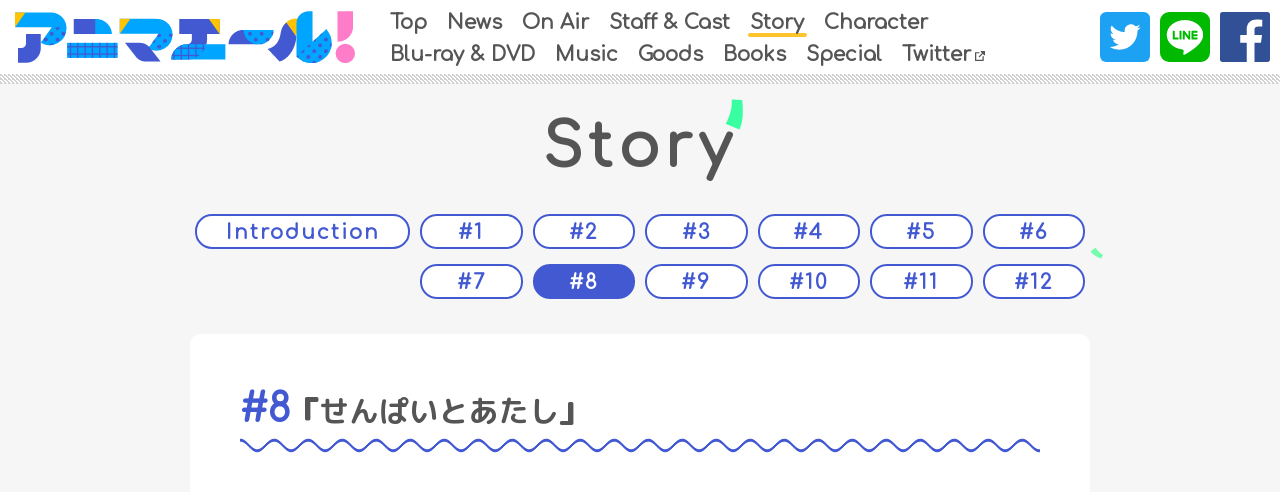

--- FILE ---
content_type: text/html
request_url: http://animayell.com/story/08.html
body_size: 9957
content:
<!DOCTYPE html>
<html lang="ja">
<head>
<meta http-equiv="Content-Type" content="text/html; charset=utf-8" />
<title>Story -TVアニメ『アニマエール!』公式サイト-</title>
<meta name="description" content="かわいくてカッコいいーそれがチア！！芳文社「まんがタイムきららキャラット」にて連載中、 卯花つかさ 「アニマエール！」が待望のTVアニメ化！！2018年10月より放送がスタート！！" />
<meta name="keywords" content="" />
<meta name="robots" content="follow,index" />
<meta http-equiv="Content-Style-Type" content="text/css" />
<meta http-equiv="Content-Script-Type" content="text/javascript" />
<!-- ========================================
Googleアナリティクス タグ
※ユニット41内に記載してください
========================================= -->
<!-- Google Tag Manager -->
<script>(function(w,d,s,l,i){w[l]=w[l]||[];w[l].push({'gtm.start':
new Date().getTime(),event:'gtm.js'});var f=d.getElementsByTagName(s)[0],
j=d.createElement(s),dl=l!='dataLayer'?'&l='+l:'';j.async=true;j.src=
'https://www.googletagmanager.com/gtm.js?id='+i+dl;f.parentNode.insertBefore(j,f);
})(window,document,'script','dataLayer','GTM-KZLJNB55');</script>
<!-- End Google Tag Manager -->


<!-- ========================================
OGP / Twitter Card
※ユニット42内に記載してください
========================================= -->

<meta property="og:title" content="#8「せんぱいとあたし」">
<meta property="og:type" content="website">
<meta property="og:url" content="http://animayell.com/">
<meta property="og:site_name" content="TVアニメ『アニマエール!』公式サイト">
<meta property="og:description" content="「アニマエール！」が待望のTVアニメ化！！2018年10月7日よりTOKYO MX、BS11、AT-Xにて放送開始！！">
<meta property="og:image" content="http://animayell.com/core_sys/images/others/ogp.jpg">
<meta name="twitter:card" content="summary_large_image">
<meta name="twitter:site" content="@animayell_anime">
<meta name="twitter:image" content="http://animayell.com/core_sys/images/others/twcard.jpg">

<meta name="viewport" content="width=device-width">
<meta http-equiv="X-UA-Compatible" content="ie=edge">

<!-- ========================================
Favicon
※ユニット43内に記載してください
========================================= -->
<!-- Web App Manifest -->
<link rel="manifest" href="../core_sys/images/others/favicon/manifest.json">
<!-- Favicon -->
<link rel="icon" href="../core_sys/images/others/favicon/favicon.ico">
<!-- Touch Icon -->
<link rel="apple-touch-icon" sizes="180x180" href="../core_sys/images/others/favicon/apple-touch-icon-180x180.png">
<link rel="icon" type="image/png" sizes="192x192" href="../core_sys/images/others/favicon/android-chrome-192x192.png">
<!-- Microsoft Tile -->
<meta name="msapplication-TileImage" content="../core_sys/images/others/favicon/mstile-144x144.png">
<meta name="msapplication-square70x70logo" content="../core_sys/images/others/favicon/mstile-70x70.png">
<meta name="msapplication-square150x150logo" content="../core_sys/images/others/favicon/mstile-150x150.png">
<meta name="msapplication-wide310x150logo" content="../core_sys/images/others/favicon/mstile-310x150.png">
<meta name="msapplication-square310x310logo" content="../core_sys/images/others/favicon/mstile-310x310.png">
<meta name="msapplication-TileColor" content="#f95184">

<!-- ========================================
Web Fonts
========================================= -->
<!--
<link href="https://fonts.googleapis.com/css?family=Comfortaa|M+PLUS+Rounded+1c:400,700|Noto+Sans+JP:400,700&amp;subset=japanese" rel="stylesheet">
-->
<link href="https://fonts.googleapis.com/css?family=Comfortaa|Noto+Sans+JP:400,700&amp;subset=japanese" rel="stylesheet">
<link href="https://cdn.jsdelivr.net/npm/yakuhanjp@3.0.0/dist/css/yakuhanrp_s.min.css" rel="stylesheet">
<!-- ========================================
Style
========================================= -->
<link href="../core_sys/images/others/css/sanitize.css" rel="stylesheet">
<link rel="stylesheet" href="../core_sys/css/import/contents/004/set.css?1552484998" type="text/css" />
<link rel="stylesheet" href="../core_sys/css/import/contents/004/dez_pt.css?1536631644" type="text/css" />
<link rel="stylesheet" href="../core_sys/css/import/contents/004/unit.css?1706838022" type="text/css" />
<link rel="stylesheet" href="../core_sys/css/fsc/fss.css" type="text/css" />
<link rel="alternate stylesheet" href="../core_sys/css/fsc/fsm.css" type="text/css" title="fsm" />
<link rel="alternate stylesheet" href="../core_sys/css/fsc/fsl.css" type="text/css" title="fsl" />
<script type="text/javascript" src="../core_sys/js/common.js"></script>
<script type="text/javascript" src="../core_sys/js/user.js"></script>
<link href="../core_sys/images/others/css/coreblo_reset.css" rel="stylesheet">
<link href="../core_sys/images/others/css/utility.css" rel="stylesheet">

<!-- ========================================
Script
========================================= -->
<script src="https://ajax.googleapis.com/ajax/libs/jquery/3.3.1/jquery.min.js"></script>
<script src="https://cdnjs.cloudflare.com/ajax/libs/jquery-easing/1.4.1/jquery.easing.js"></script>
</head>

<body id="layout8" class="c-no6 color-no5 listset-no0 contents-no48">
<!-- Google Tag Manager (noscript) -->
<noscript><iframe src="https://www.googletagmanager.com/ns.html?id=GTM-KZLJNB55"
height="0" width="0" style="display:none;visibility:hidden"></iframe></noscript>
<!-- End Google Tag Manager (noscript) -->

<canvas width="960" height="540" id="js-background"></canvas>

<!-- ＜wrapper＞01start -->
<div id="wrapper">
<div id="wrapper_inner">

<!-- ＜container＞start -->
<div id="container">
<div id="container_inner">

<!-- ＜header＞start -->
<!-- ＜header＞end -->

<!-- ＜ext_area_01＞start -->
<div id="ext_area_01">
<div id="ext_area_01_inner">
<div class="ext_area_01_sa01">
<div class="ext_area_01_sa01_c">
<h1 class="pageHead">
Story</h1></div>
</div>
</div>
</div>
<!-- ＜ext_area_01＞end -->

<!-- ＜contents＞start -->
<div id="contents">
<div id="contents_inner">

<!-- ＜contents_main＞start -->
<div id="contents_main">
<div id="contents_main_inner">

<!-- ＜main＞start -->
<div id="main">
<div id="main_inner">
<div class="main_sa01">
<div class="main_sa01_c">
<div class="c_list_block" id="c_list_block_0003">
<div class="list_type01" id="ContentsListUnit03">
	<table summary="List_Type01">
	<tr class="bg_b">
	<td class="read"><div class="title"><a href="../story/index.html"><i >Introduction</i></a></div></td>
	</tr>
	<tr class="bg_a">
	<td class="read"><div class="title"><a href="../story/01.html"><i>#1</i><b>「はじめてのチア」</b></a></div></td>
	</tr>
	<tr class="bg_b">
	<td class="read"><div class="title"><a href="../story/02.html"><i>#2</i><b>「かわいいけどかっこいい」</b></a></div></td>
	</tr>
	<tr class="bg_a">
	<td class="read"><div class="title"><a href="../story/03.html"><i>#3</i><b>「チア同好会、恋の応援」</b></a></div></td>
	</tr>
	<tr class="bg_b">
	<td class="read"><div class="title"><a href="../story/04.html"><i>#4</i><b>「Let's Cheer Up!」</b></a></div></td>
	</tr>
	<tr class="bg_a">
	<td class="read"><div class="title"><a href="../story/05.html"><i>#5</i><b>「笑顔でアームモーション」</b></a></div></td>
	</tr>
	<tr class="bg_b">
	<td class="read"><div class="title"><a href="../story/06.html"><i>#6</i><b>「どきどきダブルベースサイスタンド」</b></a></div></td>
	</tr>
	<tr class="bg_a">
	<td class="read"><div class="title"><a href="../story/07.html"><i>#7</i><b>「トップは高所恐怖症」</b></a></div></td>
	</tr>
	<tr class="bg_b">
	<td class="read"><div class="title"><a href="../story/08.html"><i>#8</i><b>「せんぱいとあたし」</b></a></div></td>
	</tr>
	<tr class="bg_a">
	<td class="read"><div class="title"><a href="../story/09.html"><i>#9</i><b>「部長決定！五人のチア」</b></a></div></td>
	</tr>
	<tr class="bg_b">
	<td class="read"><div class="title"><a href="../story/10.html"><i>#10</i><b>「くつ下と夏合宿」</b></a></div></td>
	</tr>
	<tr class="bg_a">
	<td class="read"><div class="title"><a href="../story/11.html"><i>#11</i><b>「はらはらショルダーストラドル」</b></a></div></td>
	</tr>
	<tr class="bg_b">
	<td class="read"><div class="title"><a href="../story/12.html"><i>#12</i><b>「One for All, All for One」</b></a></div></td>
	</tr>
	</table>
</div>
<script>
  $(function() {
    const prevBtn = $(".storyNaviArrow__prev");
    const nextBtn = $(".storyNaviArrow__next");
    const contArray = $("#ContentsListUnit03").find("tr");
    const contArrayLength = contArray.length;
    const crtUrl = document.URL.split('/');
    const crtUrlSplit = crtUrl[crtUrl.length - 2] + "/" + crtUrl[crtUrl.length - 1].replace("index.html","");
    crtNumber = 0;
    for (var i = 0; i < contArrayLength; i++) {
      let listUrl = $(contArray[i]).find('a').attr('href').split('/');
      let listUrlSplit = listUrl[listUrl.length - 2] + "/" + listUrl[listUrl.length - 1].replace("index.html","");  
      if (listUrlSplit === crtUrlSplit) {
        crtNumber = i;
      }
    }
    contArray.eq(crtNumber).addClass('is-crt');

    function crtCheck() {
      if (crtNumber === 0) {
        prevBtn.children().addClass("is-disable");
      } else if (crtNumber + 1 === contArray.length) {
        nextBtn.children().addClass("is-disable");
      }
    }

    crtCheck();

    const prevUrl = contArray.eq(crtNumber - 1).find("a").attr("href");
    const prevTitle = contArray.eq(crtNumber - 1).find(".title a").text();
    const prevTitleNumber = contArray.eq(crtNumber - 1).find(".title a i").text();
    const nextUrl = contArray.eq(crtNumber + 1).find("a").attr("href");
    const nextTitle = contArray.eq(crtNumber + 1).find(".title a").text();
    const nextTitleNumber = contArray.eq(crtNumber + 1).find(".title a i").text();
    prevBtn.find("a").attr({href: prevUrl, title: prevTitle});
    prevBtn.find("span").text(prevTitleNumber );
    nextBtn.find("a").attr({href: nextUrl, title: nextTitle});
    nextBtn.find("span").text(nextTitleNumber );

  });
</script></div></div>
</div>
<div class="main_sa02">
<div class="main_sa02_c">
<!-- contents start -->
	<div id="cms_block">
	<div class="page_48">
	<div class="block line_00">
	<div class="block_inner">
	<h2 class="articleHead u-mt-0"><i>#8</i><b>「せんぱいとあたし」</b></h2>	<div class="atl_inner">
	<!-- main strings block start -->
	<div class="read"></div>
	<!-- main strings block end -->
	</div>
	</div>
	</div>
	<div class="block line_01">
	<div class="block_inner">
		<div class="atl_inner">
	<!-- main strings block start -->
	<div class="read"><iframe width="560" height="315" src="https://www.youtube.com/embed/LtKpQzVzEU8" frameborder="0" allow="autoplay; encrypted-media" allowfullscreen></iframe></div>
	<!-- main strings block end -->
	</div>
	</div>
	</div>
	<div class="block line_02">
	<div class="block_inner">
		<div class="atl_inner">
	<!-- main strings block start -->
	<div class="read"><p class="storyText">
突然チア同好会にやってきた「牛久花和」。ひづめの元チームメイトでもある花和は、チア同好会に思うところがあるようだった。そんな中またもやバスケ先輩から応援の依頼が舞い込む。その準備を進めていたこはね達だったが…。
</p>

<ul class="c-horizontalList c-customMarkerList storyStaffList" data-listMarker="●">
<li><em>脚本：</em>志茂文彦
<li><em>絵コンテ：</em>板津匡覧
<li><em>演出：</em>野呂純恵
<li class="c-inlineBlockWrap"><em>作画監督：</em><span>渡辺舞/</span><span>山本恭平/</span><span>狩野正志/</span><span>平塚智也/</span><span>みやち</span>
</ul></div>
	<!-- main strings block end -->
	</div>
	</div>
	</div>
	<div class="block line_03">
	<div class="block_inner">
		<div class="atl_inner">
	<!-- main strings block start -->
	<div class="read"><div id="js-screen" class="sceneArea"></div></div>
	<!-- main strings block end -->
	<!-- images block start -->
	<div class="img_u wdx800">
	<div class="ph"><a href="../core_sys/images/contents/00000048/block/00000090/00000072.jpg?1706838038" target="_blank" class="img_link"><img src="../core_sys/images/contents/00000048/block/00000090/00000072.jpg?1706838038" alt="" title="" /></a></div>
	<div class="cap_no"></div>
	<div class="ph"><a href="../core_sys/images/contents/00000048/block/00000090/00000073.jpg?1706838038" target="_blank" class="img_link"><img src="../core_sys/images/contents/00000048/block/00000090/00000073.jpg?1706838038" alt="" title="" /></a></div>
	<div class="cap_no"></div>
	<div class="ph"><a href="../core_sys/images/contents/00000048/block/00000090/00000074.jpg?1706838038" target="_blank" class="img_link"><img src="../core_sys/images/contents/00000048/block/00000090/00000074.jpg?1706838038" alt="" title="" /></a></div>
	<div class="cap_no"></div>
	<div class="ph"><a href="../core_sys/images/contents/00000048/block/00000090/00000075.jpg?1706838038" target="_blank" class="img_link"><img src="../core_sys/images/contents/00000048/block/00000090/00000075.jpg?1706838038" alt="" title="" /></a></div>
	<div class="cap_no"></div>
	<div class="ph"><a href="../core_sys/images/contents/00000048/block/00000090/00000076.jpg?1706838038" target="_blank" class="img_link"><img src="../core_sys/images/contents/00000048/block/00000090/00000076.jpg?1706838038" alt="" title="" /></a></div>
	<div class="cap_no"></div>
	<div class="ph"><a href="../core_sys/images/contents/00000048/block/00000090/00000077.jpg?1706838038" target="_blank" class="img_link"><img src="../core_sys/images/contents/00000048/block/00000090/00000077.jpg?1706838038" alt="" title="" /></a></div>
	<div class="cap_no"></div>
	</div>
	<!-- images block end -->
	</div>
	</div>
	</div>
<div class="cate_bottom_tag">
<ul class="storyNaviArrow">
  <li class="storyNaviArrow__prev">
    <a href="#"><span>Prev</span></a>
  </li>
  <li class="storyNaviArrow__next">
    <a href="#"><span>Next</span></a>
  </li>
</ul></div>
	</div>
	</div>
<!-- contents end -->
</div>
</div>
<div class="main_sa08">
<div class="main_sa08_c">
<div class="footerChara"></div></div>
</div>
</div>
</div>
<!-- ＜main＞end -->

</div>
</div>
<!-- ＜contents_main＞end -->

</div>
</div>
<!-- ＜contents＞end -->

<!-- ＜ext_area_02＞start -->
<div id="ext_area_02">
<div id="ext_area_02_inner">
<div class="ext_area_02_sa01">
<div class="ext_area_02_sa01_c">
<!-- global link start -->
	<div id="g_navi">
<header class="fixedHeader">
<div class="fixedHeader__inner">

<div class="fixedHeader__logo">
  <a href="../index.html">
    <img src="../core_sys/images/main/common/logo_50.svg" alt="アニマエール！">
  </a>
</div>

<button class="menuButton">
<div class="menuIcon">
  <span class="menuIcon__line"></span>
  <span class="menuIcon__line"></span>
  <span class="menuIcon__line"></span>
</div>
<span class="menuButton__text"></span>
</button>

<div class="fixedHeader__share">
<ul class="socialList">
  <li class="socialList__item socialList__item--twitter">
    <a class="js-share--twitter" href="https://twitter.com/intent/tweet?text=" rel="nofollow" target="_blank" title="Twitterでシェアする">
       <img src="../core_sys/images/main/common/share_twitter.svg" alt="Twitter">
    </a>
  </li>
  <li class="socialList__item socialList__item--line">
     <a class="js-share--line" href="http://line.me/R/msg/text/" target="_blank" title="LINEでシェアする">
       <img src="../core_sys/images/main/common/share_line.svg" alt="LINE">
    </a>
  </li>
  <li class="socialList__item socialList__item--facebook">
    <a class="js-share--facebook" href="http://www.facebook.com/sharer.php?u=" target="_blank" title="Facebookでシェアする">
       <img src="../core_sys/images/main/common/share_facebook.svg" alt="Facebook">
    </a>
  </li>
</ul>
</div>

<nav class="globalNavi">	<ul>
<li class="gh_item1 gh_lino2"><a href="../index.html" title="Top"><span class="gh_sno2">Top</span></a></li><li class="gh_item2 gh_lino3"><a href="../news/index.html" title="News"><span class="gh_sno3">News</span></a></li><li class="gh_item3 gh_lino4"><a href="../onair/index.html" title="On Air"><span class="gh_sno4">On Air</span></a></li><li class="gh_item4 gh_lino5"><a href="../staffcast/index.html" title="Staff & Cast"><span class="gh_sno5">Staff & Cast</span></a></li><li class="gh_item5 gh_lino6"><a href="../story/12.html" class="crt" title="Story"><span class="gh_sno6">Story</span></a></li><li class="gh_item6 gh_lino7"><a href="../chara/index.html" title="Character"><span class="gh_sno7">Character</span></a></li><li class="gh_item7 gh_lino8"><a href="../bddvd/index.html" title="Blu-ray & DVD"><span class="gh_sno8">Blu-ray & DVD</span></a></li><li class="gh_item8 gh_lino9"><a href="../music/index.html" title="Music"><span class="gh_sno9">Music</span></a></li><li class="gh_item9 gh_lino10"><a href="../goods/index.html" title="Goods"><span class="gh_sno10">Goods</span></a></li><li class="gh_item10 gh_lino11"><a href="../books/index.html" title="Books"><span class="gh_sno11">Books</span></a></li><li class="gh_item11 gh_lino12"><a href="../special/index.html" title="Special"><span class="gh_sno12">Special</span></a></li><li class="gh_item12 gh_lino13"><a href="https://twitter.com/animayell_anime" target="_blank" title="Twitter"><span class="gh_sno13">Twitter</span></a></li></ul>
</nav>
</div>

<div class="navOverlay"></div>
</header>
<script>
  $(function() {
    var icon = $(".menuButton");
    var gNav = $(".globalNavi");
    var switchSize = 1200;
    screenType = null;
    navState = "close";

    $(window).on('load resize', function() {
      var wW = $(window).width();
      if (wW > switchSize) {
        if (screenType !== 'wide') {
          screenType = 'wide';
          openNav();
        } else {
          return;
        }
      } else {
        if (screenType !== 'narrow') {
          screenType = 'narrow';
          closeNav();
        } else {
          return;
        }
      }
    });

    icon.on("click", function() {
        if (navState === "close") {
          openNav();
        } else {
          closeNav();
        }
      return false;
    });

    function openNav() {
      navState = "open";
        $("#g_navi").addClass("is-open");
    }

    function closeNav() {
      navState = "close";
        $("#g_navi").removeClass("is-open");
    }
  });
</script>	</div>
<!-- global link end -->
</div>
</div>
</div>
</div>
<!-- ＜ext_area_02＞end -->

<!-- ＜footer＞start -->
<div id="footer">
<div id="footer_inner">
<div class="footer_sa01">
<div class="footer_sa01_c">
<!-- バナーユニット001ここから -->
	<div id="bnu_001_c">
	<p><a href="http://www.dokidokivisual.com/" target="_blank"><img src="../core_sys/images/banner/00000001.jpg?1706838038" alt="まんがタイムきららWeb" title="まんがタイムきららWeb" /></a></p>
	</div>
<!-- バナーユニット001ここまで -->
</div>
</div>
<div class="footer_sa02">
<div class="footer_sa02_c">
<p class="copyrights"><a href="https://www.toho.co.jp/company/cookie-policy" target="_blank" rel="noopener noreferrer" style="color:inherit">
  クッキーポリシーについて
</a><br>
<small>©卯花つかさ・芳文社／アニマエール！製作委員会</small></p></div>
</div>
<div class="footer_sa03">
<div class="footer_sa03_l">
<style>
  #wrapper {
    opacity: 0;
  }
</style>
<noscript>
  <style>
  #wrapper {
    opacity: 1;
  }
  </style>
</noscript>

<script>
/* Copyright (c) 2011 detelu (http://www.detelu.com)
* Dual licensed under the MIT (http://www.opensource.org/licenses/mit-license.php) 
* and GPL (http://www.opensource.org/licenses/gpl-license.php) licenses.
* jquery.fademover.js
* Version: 2012-02-06
*/
(function($) {
  $.fn.fadeMover = function(options) {
    var defaults = {
      'effectType': 1,
      'inSpeed': 500,
      'outSpeed': 500,
      'inDelay': '0',
      'outDelay': '0',
      'nofadeOut': 'nonmover'
    };
    var setting = $.extend(defaults, options);
    var cnt = $(this).length - 1;
    this.each(function(i) {
      var pel = this;
      if (setting.effectType == 1 || setting.effectType == 2) {
        $(pel).css("opacity", 0).delay(i * setting.inDelay).animate({
          opacity: 1
        }, setting.inSpeed);
      }
      if (setting.effectType == 1 || setting.effectType == 3) {
        $('a').click(function(event) {
          var moveUrl = $(this).attr("href");
          if (!$(this).hasClass(setting.nofadeOut) && moveUrl.charAt(0) != "#") {
            event.preventDefault();
            $(pel).delay(i * setting.outDelay).animate({
              "opacity": 0
            }, setting.outSpeed, function() {
              if (cnt == i || setting.outDelay == '0')
                location.href = moveUrl;
            });
          }
        });
      }
    });
    return this;
  }
  window.onunload = function() {};
})(jQuery);
/* 
* jquery.fademover.js ここまで
*/

$(function() {
  $('a[href=""],a[href^="#"],a[href^="index.php#"],a[target="_blank"],a[download]').addClass('nonmover');
});

/*
window.onpageshow = function() {
*/

$(function() {
  $('#wrapper').fadeMover({
    'effectType': 1,
    'inSpeed': 300,
    'outSpeed': 300,
    'inDelay': '0',
    'outDelay': '0',
    'nofadeOut': 'nonmover'
  });
});

$(function() {
  $("body").addClass("p-no48");
});

/* ==========================================
*
*  相対リンクのindex.html削除
*
========================================== */

$(function() {
  $('a:not([href^="http"])').each(function(i) {
    var href = $(this).attr('href');
    if (typeof href !== 'undefined' && href !== false) {
      if (href.indexOf('index.html') >= 0) {
        $(this).attr('href', href.replace('index.html', ''));
      }
    }
  });
});

/* ==========================================
*
*  カスタムマーカーリスト
*
========================================== */
$(function(){
    $(".c-customMarkerList").each(function(){
      var marker = $(this).attr("data-listMarker");
      $(this).children().attr("data-listMarker",marker);
    });

    $("body").append('<style>.c-customMarkerList>li::before { content: attr(data-listmarker); } <style>');
});

/* ==========================================
*
*  Scroll
*
========================================== */

$(function() {
  var offsetY = -100;
  var time = 1000;
  var easing = "easeInOutQuint";
  
  var scrollLink = $('a[href^="#"],a[href^="index.php#"]');
  scrollLink.on("click",function() {
    var target = $(this.hash);
    if (!target.length) return;
    var targetY = target.offset().top+offsetY;
    $('html,body').animate({scrollTop: targetY}, time, easing);
    window.history.pushState(null, null, this.hash);
    return false;
  });

  var scrollToTop = $('.js-scrollToTop');
  scrollToTop.on("click",function(){
    $('body,html').animate({ scrollTop:0 }, time, easing);
    return false;
  });
});

/* ==========================================
*
*  NEWSマーク移動
*
========================================== */
$(function() {
  var $target = $("#news_block #list_01 tr,#nwu_001_t tr");

  $target.each(function(){
    var _this = $(this);
    if( _this.find(".new_ic").length > 0 ){
      _this.addClass("is-new");
    }
  });
});

/* ==========================================
*
*  Social Share
*
========================================== */

var MAVJS = MAVJS || {};

MAVJS.socialShare = function(hashtag, related) {

  if (typeof hashtag === "undefined") {
    var hashtag = "";
  }
  if (typeof related === "undefined") {
    var related = "";
  }

  var title = encodeURI(decodeURI( document.title)).replace(/&/g, "%26").replace(/#/g,"%23"),
    encodeHashtag = encodeURI(decodeURI( hashtag )).replace(/#/g,""),
    url = location.href.split("#"),
    $shareTwitter = $('.js-share--twitter'),
    $shareFacebook = $('.js-share--facebook'),
    $shareLine = $('.js-share--line'),
    twitterHref = 'https://twitter.com/intent/tweet?text=' + title + '%0D%0A' + '&url=' + url[0] + '&hashtags=' + encodeHashtag + '&related=' + related,
    facebookHref = 'http://www.facebook.com/sharer.php?u=' + url[0],
    lineHref = 'https://social-plugins.line.me/lineit/share?url=' + url[0] + '&text=' + title;

  function newShareWindow() {
    var w = 550,
      h = 500,
      x = (screen.width - w) / 2,
      y = (screen.height - h) / 2;
    window.open(this.href, null, 'screenX=' + x + ',screenY=' + y + ',left=' + x + ',top=' + y + ',width=' + w + ',height=' + h);
    return false;
  }

  $shareTwitter.attr('href', twitterHref);
  $shareFacebook.attr('href', facebookHref);
  $shareLine.attr('href', lineHref);

  $shareTwitter.on('click', newShareWindow);
  $shareFacebook.on('click', newShareWindow);
  $shareLine.on('click', newShareWindow);
}

$(function(){
  MAVJS.socialShare("アニマエール ", "animayell_anime,unotsuka");
});
</script>

<!-- ==========================================

  ParticleJS

========================================== -->
<script src="https://code.createjs.com/createjs-2015.11.26.min.js"></script>
<script src="../core_sys/images/others/js/particlejs.js"></script>
<script>
window.addEventListener("load", function () {
  var container = document.body,
    canvas1 = document.getElementById("js-background"),
    queue = null,
    wait = 300;

  // ページ読込時にCanvasサイズ設定 
  setCanvasSize();

  // リサイズ時にCanvasサイズを再設定 
  window.addEventListener("resize", function () {
    clearTimeout(queue);
    queue = setTimeout(function () {
      setCanvasSize();
    }, wait);
  }, false);

  // Canvasサイズをコンテナの100%に 
  function setCanvasSize() {
    canvas1.width = window.innerWidth;
    canvas1.height = window.innerHeight;
  }
}, false);


// Stageオブジェクトを作成します。表示リストのルートになります。
stage = new createjs.Stage("js-background");

// パーティクルシステム作成します。
particleSystem = new particlejs.ParticleSystem();

// パーティクルシステムの描画コンテナーを表示リストに登録します。
stage.addChild(particleSystem.container);


// Particle Developから保存したパラメーターを反映します。
particleSystem.importFromJson(
  // JSONテキストのコピー＆ペースト ここから--
  {
    "bgColor": "#fff",
    "width": window.innerWidth,
    "height": window.innerHeight,
    "emitFrequency": 2,
    "startX": window.innerWidth / 2,
    "startXVariance": window.innerWidth,
    "startY": window.innerHeight / 2,
    "startYVariance": window.innerHeight,
    "initialDirection": 270,
    "initialDirectionVariance": 90,
    "initialSpeed": 7,
    "initialSpeedVariance": 0,
    "friction": 0.147,
    "accelerationSpeed": 0.05,
    "accelerationDirection": 90,
    "startScale": 0,
    "startScaleVariance": "1",
    "finishScale": 0.4,
    "finishScaleVariance": "0",
    "lifeSpan": 400,
    "lifeSpanVariance": 10,
    "startAlpha": "1",
    "startAlphaVariance": "0",
    "finishAlpha": 0,
    "finishAlphaVariance": 0,
    "shapeIdList": [
      "confetti"
    ],
    "startColor": {
        "hue": "312",
        "hueVariance": 360,
        "saturation": 100,
        "saturationVariance": 0,
        "luminance": 60,
        "luminanceVariance": 0
    },
    "blendMode": false,
    "alphaCurveType": "0",
    "VERSION": "0.1.3"
  }
  // JSONテキストのコピー＆ペースト ここまで--
);

// フレームレートの設定
createjs.Ticker.framerate = 60;
// requestAnimationFrameに従った呼び出し
createjs.Ticker.timingMode = createjs.Ticker.RAF;
// 定期的に呼ばれる関数を登録
createjs.Ticker.addEventListener("tick", handleTick);

function handleTick() {
  particleSystem.rotation++;

  // パーティクルの発生・更新
  particleSystem.update();

  // 描画を更新する
  stage.update();
}

function getWindowSize(){
  var windowSize = [
    window.innerWidth,
  ];
  var wH = window.innerHeight;
  return windowSize
}
window.addEventListener("load resize", function () {
  // パーティクルの発生・更新
  particleSystem.update();

  // 描画を更新する
  stage.update();
});

</script>
</div>
<div class="footer_sa03_r">
<link href="../core_sys/images/others/css/magnific-popup.css" rel="stylesheet">
<script src="https://cdnjs.cloudflare.com/ajax/libs/magnific-popup.js/1.1.0/jquery.magnific-popup.min.js"></script>

<script>
$(function(){
  var urlHash = location.hash;

  function scrollToAnker(hash) {
    var target = $(hash);
    var position = target.offset().top;
    var offsetY = -100;
    $('body,html').stop().animate({scrollTop: position + offsetY }, 1000,'swing');
  }

  if(urlHash) {
    $('body,html').stop().animate({ scrollTop:0 }, 0);
    $(window).on("load", function(){
      scrollToAnker(urlHash);
    });
    
  }
});


/* ==========================================
*
* Random Character
*
========================================== */
$(function(){
  function getRandomInt(min,max) {
    return Math.floor( Math.random() * (max + 1 - min) ) + min;
  }

  // 表示カテゴリ
  var footerCharaCategory = $(".color-no1,.color-no3,.color-no4,.color-no7,.color-no8,.color-no9,.color-no11");
  
  var randomCharaInt = getRandomInt(1,5);
  var pageNumber = "48";
  if ( pageNumber === "56" ) {
    randomCharaInt = 1;
  } else if ( pageNumber === "57" ) {
    randomCharaInt = 2;
  } else if ( pageNumber === "58" ) {
    randomCharaInt = 3;
  } else if ( pageNumber === "59" ) {
    randomCharaInt = 4;
  } else if ( pageNumber === "60" ) {
    randomCharaInt = 5;
  }

  footerCharaCategory .attr("data-chara", randomCharaInt);
});

/* ==========================================
*
* Prev / Next
*
========================================== */

$(function(){
  $('.nb_pre_text').text("〈 Prev");
  $('.nb_nex_text').text("Next 〉");
});

/* ==========================================
*
*  Type_1～3
*
========================================== */

$(function(){
  $('.img_t').parent().addClass('type_1_t');
  $('.img_r').parent().addClass('type_1_r');
  $('.img_u').parent().addClass('type_1_u');
  $('.img_l').parent().addClass('type_1_l');
  $('.read_c').parent().removeClass('type_1_t').removeClass('type_1_r').removeClass('type_1_u').removeClass('type_1_l').addClass('type_2');
  $('.img_l_tp3').parent().addClass('type_3_l');
  $('.img_r_tp3').parent().addClass('type_3_r');
});


/* ==========================================
*
*  Type_4
*
========================================== */

$(function(){
  var table = $("table.tp4");
  var atlInner = table.parent();

  // block
  $(atlInner).addClass('type_4');
  $(atlInner).prepend('<ul class="type4List" />');
  $(atlInner).find('img').wrap('<div class="type4List__img"/>');
  
  for (var i = 0; i < atlInner.length; i++) {
    var column = $(atlInner[i]).find('td').eq(0).attr('class');
    $(atlInner[i]).children('.type4List').addClass('type4List--' + column);
  }

  // table
  for (var i = 0; i < table.length; i++) {
    //list
    var list = $(table[i]).prevAll('.type4List');
    var img = $(table[i]).find(".type4List__img");
    var cap = $(table[i]).find(".cap");
    // line
    for (var j = 0; j < img.length; j++) {
      list.append('<li class="type4List__item"/>');
      var listItem = list.children('.type4List__item');
      $(listItem).eq(-1).append(img.eq(j)).append(cap.eq(j));

      var anchor = $(table[i]).find("td").eq(j).find("a");
      if( anchor.length > 0 ){
        var href = anchor.attr("href");
        var target = anchor.attr("target");
        $(listItem).eq(-1).wrapInner('<a href="' + href + '" target="' + target + '" class="nonmover" />');
      }
    }
  }

  // table remove
  $(table).remove();
});


/* ========================================
URL自動aタグ化
========================================= */

$("#news_block .read, .c-no10 #cms_block .read").each(function(){
  $('a', this).each(function() {
    if($(this).text().trim()==$(this).attr('href')) {
      $(this).contents().unwrap();
    }
  });
  $(this).html($(this).html().replace(/((http|https|ftp):\/\/[\w?=&.\/-;#~%-]+(?![\w\s?&.\/;#~%"=-]*>))/g, '<a href="$1" target="_blank">$1</a>'));
});

/* ========================================
slider
========================================= */
$(function() {
  var $imgLink = $('.c-no6 .img_link');
  
  var pos = 0;
  var length = $imgLink.length;
  var timer = null;
  var time = 4000; //0にすると自動送り停止

  function setNext() {
    if(time > 0) {
      if(timer) {
        clearTimeout(timer);
      }
      timer = setTimeout(function() {
        timer = null;
        pos++;
        if(pos >= length) {
          pos = 0;
        }
        $imgLink.eq(pos).trigger('click');
        setNext();
      }, time);
    }
  }

  $imgLink.each(function(index,element) {
    $('#js-screen').append('<img src="'+$(this).attr('href')+'" class="prev_img" id="prev_img'+index+'" />');
    $(this).attr('id', 'gallery_link'+(index+1));
    if(index > 0) {
      $('#prev_img'+index).css({'opacity': 0, 'position':'absolute'});
      $(this).addClass('gallery_link gallery_link_off');
    } else {
      $('#prev_img'+index).css({'position':'absolute'});
      $(this).addClass('gallery_link gallery_link_on');
    }

    $(this).on('click', function() {
      $('.gallery_link').not(this).removeClass('gallery_link_on').addClass('gallery_link_off');
      $(this).removeClass('gallery_link_off').addClass('gallery_link_on');
      for(var i=0; i<length; i++) {
        if(i===index) {
          $('#prev_img'+i).stop().animate({'opacity': 1}, 500);
        } else {
          $('#prev_img'+i).stop().animate({'opacity': 0}, 500);
        }
      }
      pos = index;
      setNext();
      return false;
    });
  });

  setNext();
});

/* ==========================================
*
*  リスト／リンク全体化
*
========================================== */
$(function() {
  var $target = $(".c-no9 #list_06 .nwu_box");

  $target.each(function() {
    if ($(this).find("a").length == 0) {
      $(this).addClass("is-noLink");
    }
  });

  $target.on("click", function() {
    var $anchor = $(this).find("a");
    if ($anchor.attr("target") == "_blank") {
      window.open($anchor.attr("href"), '_blank');
    } else if ($anchor.length > 0) {
      window.location = $anchor.attr("href");
    }
    return false;
  });
});

$(function() {
  $('.c-no9 .img_link,.js-modalImgLink').magnificPopup({
      disableOn: 0,
      type: 'image'
  });
});

$(function() {
  $('.js-modalImgLink').magnificPopup({
      disableOn: 0,
      type: 'image',
      gallery:{
        enabled:true
      }
  });
});
</script></div>
</div>
</div>
</div>
<!-- ＜footer＞end -->

</div>
</div>
<!-- ＜container＞end -->

</div>
</div>
<!-- ＜wrapper＞01end -->

</body>
</html>
<!-- InstanceEnd -->


--- FILE ---
content_type: text/css; charset=utf-8
request_url: https://cdn.jsdelivr.net/npm/yakuhanjp@3.0.0/dist/css/yakuhanrp_s.min.css
body_size: -69
content:
/*! Yaku Han RP (Round Gothic - Small Amount) v3.0.0 SIL by Qrac / Based on Rounded M+ 1c */@font-face{font-family:YakuHanRPs;font-style:normal;font-weight:100;src:url(../fonts/YakuHanRPs/YakuHanRPs-Thin.eot);src:url(../fonts/YakuHanRPs/YakuHanRPs-Thin.woff2) format("woff2"),url(../fonts/YakuHanRPs/YakuHanRPs-Thin.woff) format("woff")}@font-face{font-family:YakuHanRPs;font-style:normal;font-weight:300;src:url(../fonts/YakuHanRPs/YakuHanRPs-Light.eot);src:url(../fonts/YakuHanRPs/YakuHanRPs-Light.woff2) format("woff2"),url(../fonts/YakuHanRPs/YakuHanRPs-Light.woff) format("woff")}@font-face{font-family:YakuHanRPs;font-style:normal;font-weight:400;src:url(../fonts/YakuHanRPs/YakuHanRPs-Regular.eot);src:url(../fonts/YakuHanRPs/YakuHanRPs-Regular.woff2) format("woff2"),url(../fonts/YakuHanRPs/YakuHanRPs-Regular.woff) format("woff")}@font-face{font-family:YakuHanRPs;font-style:normal;font-weight:500;src:url(../fonts/YakuHanRPs/YakuHanRPs-Medium.eot);src:url(../fonts/YakuHanRPs/YakuHanRPs-Medium.woff2) format("woff2"),url(../fonts/YakuHanRPs/YakuHanRPs-Medium.woff) format("woff")}@font-face{font-family:YakuHanRPs;font-style:normal;font-weight:700;src:url(../fonts/YakuHanRPs/YakuHanRPs-Bold.eot);src:url(../fonts/YakuHanRPs/YakuHanRPs-Bold.woff2) format("woff2"),url(../fonts/YakuHanRPs/YakuHanRPs-Bold.woff) format("woff")}@font-face{font-family:YakuHanRPs;font-style:normal;font-weight:800;src:url(../fonts/YakuHanRPs/YakuHanRPs-ExtraBold.eot);src:url(../fonts/YakuHanRPs/YakuHanRPs-ExtraBold.woff2) format("woff2"),url(../fonts/YakuHanRPs/YakuHanRPs-ExtraBold.woff) format("woff")}@font-face{font-family:YakuHanRPs;font-style:normal;font-weight:900;src:url(../fonts/YakuHanRPs/YakuHanRPs-Black.eot);src:url(../fonts/YakuHanRPs/YakuHanRPs-Black.woff2) format("woff2"),url(../fonts/YakuHanRPs/YakuHanRPs-Black.woff) format("woff")}

--- FILE ---
content_type: text/css
request_url: http://animayell.com/core_sys/css/import/contents/004/dez_pt.css?1536631644
body_size: 268
content:
/* ==========共通指定========== */
/* デザインパターン指定 */
@import url("../../../dez_pt/contents/004/base_area.css");
@import url("../../../dez_pt/contents/004/sub_area.css");

/* 左右レイアウト */
@import url("../../../dez_pt/common/1c.css");


--- FILE ---
content_type: text/css
request_url: http://animayell.com/core_sys/css/import/contents/004/unit.css?1706838022
body_size: 584
content:
/* ==========共通指定========== */
/* ==========header========== */
/* ==========ext_area_01========== */
@import url("../../../usa/usa_004.css");
/* ==========main========== */
@import url("../../../usa/list_0003.css");
@import url("../../../ptu/cms_block.css");
@import url("../../../usa/usa_005.css");
/* ==========ext_area_02========== */
@import url("../../../navi/g_navi_h.css");
/* ==========footer========== */
@import url("../../../bnu/bnu_001_c.css");
@import url("../../../ptu/cw.css");
@import url("../../../usa/usa_038.css");
@import url("../../../usa/usa_039.css");


--- FILE ---
content_type: text/css
request_url: http://animayell.com/core_sys/css/common/common.css
body_size: 1125
content:
@charset "utf-8";

@font-face {
    font-family: RoundedMplus1cSubset;
    src: url('../../../core_sys/images/others/font/rounded-mplus-1c-bold_subset.woff2');
    src: url('../../../core_sys/images/others/font/rounded-mplus-1c-bold_subset.woff2') format('woff2'),
         url('../../../core_sys/images/others/font/rounded-mplus-1c-bold_subset.woff') format('woff');
    font-weight: 700;
    font-style: normal;
}

@font-face {
    font-family: RoundedMplus1cSubset;
    src: url('../../../core_sys/images/others/font/rounded-mplus-1c-regular_subset.woff2');
    src: url('../../../core_sys/images/others/font/rounded-mplus-1c-regular_subset.woff2') format('woff2'),
         url('../../../core_sys/images/others/font/rounded-mplus-1c-regular_subset.woff') format('woff');
    font-weight: 400;
    font-style: normal;
}

/* ========================================
サイトごとの全体設定
======================================== */

/* 基本のフォント設定 */
body {
  color: #555;
  background: #f6f6f6;
  font-family: YakuHanRPs, 'Comfortaa', RoundedMplus1cSubset, 'M PLUS Rounded 1c', "Helvetica Neue", 'Noto Sans JP', "ヒラギノ角ゴ ProN W3", "游ゴシック Medium", "Yu Gothic Medium", "游ゴシック", "Yu Gothic", YuGothic, Meiryo, sans-serif;
  font-size: 1.4rem;
  line-height: 1.8;
}

@media screen and (min-width: 900px){
  body {
    font-size: 1.6rem;
  }
}

/* リンク */
a {
  color: #4259d2;
  transition: .5s;
}

/* ホバー効果 */
a:hover {
  color: #00a5ff;
}

a img{
  transition: .5s;
}

a:hover img{
  opacity: .6;
}

/* 選択時カラー */
::-moz-selection {
  background-color: #00a5ff;
  color: #000;
}

::selection {
  background-color: #00a5ff;
  color: #000;
}

/* ========================================
foundation
リセットのためのCSSの追加
======================================== */

/* 1rem = 10pxにする */
html {
  font-size: 62.5%;
}

body {
  font-variant-ligatures: none;
  word-break: break-word;
}

img {
  max-width: 100%;
  vertical-align: bottom;
}

iframe {
  border: none;
}

table {
  border-collapse: collapse;
}

tr {
  vertical-align: top;
}

th {
  text-align: left;
  padding: 0;
}

td {
  padding: 0;
}

figure {
  margin: 0;
}

ul {
  list-style: none;
  padding: 0;
}

ol {
  padding-left: 1.2em;
}

p,
ul,
ol,
dl {
  margin: 0 0 1em;
}

td,
th,
li,
p {
  word-break: break-word;
}

small {
  font-size: inherit;
}

button {
  background: transparent;
  border: none;
  cursor: pointer;
  font-family: inherit;
  font-size: inherit;
  padding: 0;
  outline: 0;
}

/* リマーケティングタグの隙間回避 */
iframe[name='google_conversion_frame']{
  pointer-events: none;
  position: absolute;
  bottom: 0;
  right: 0;
}

--- FILE ---
content_type: text/css
request_url: http://animayell.com/core_sys/css/user/user.css
body_size: 2982
content:
@charset "utf-8";

/* ========================================
Object
スタイルパーツなど
======================================== */

/* NEWマーク
======================== */
.new_ic {
  display: inline-block;
}

#list_01 .new_ic>a{
  display: inline;
}

.new_ic::before,
tr.is-new .day::after{
  display: none;

  content:"NEW";
  background: #fbad1b;
  color: #fafafa;
  font-weight: 700;
  font-size: 1.2rem;
  padding: 0 .5em;
  border-radius: 10px;
}

#list_06 .new_ic::before {
  display: inline-block;
  vertical-align: bottom;
  margin-bottom: 3px;
}

@media screen and (max-width: 899px){
  tr.is-new .day::after{
    margin: 0 0 0 .5em;
    display: inline-block;
  }
}

@media screen and (min-width: 900px){
  .new_ic::before {
    margin: 0 .5em 0 0;
    display: inline-block;
    vertical-align: baseline;
  }
}

/* 記事ブロック
======================== */

/* 線あり画像 */
.block .lp {
  border: 1px solid #b9b9b9;
}

/* 記事画像 */
.ph {
  margin-bottom: 16px;
}

/* 記事本文、リストページ本文 */
.read {
  margin-bottom: 16px;
}

/* ページネーション（ネクストバック）
======================== */

/* ネクストバックナビ */
.nb_navi {
  text-align: center;
  margin-top: 50px;
  display: flex;
  flex-direction: column-reverse;
  font-weight: 700;
  font-size: 1.6rem;
}

/* 件数表示 */
.page {
  font-size: 1.4rem;
}

/* 件数件表示（数字） */
.page>.nom {
}

/* ページネーション（リスト） */
.page_navi>ul {
  margin: 0 0 .5em;
  display: flex;
  justify-content: center;
  align-items: center;
}

/* ページネーション（ページ数、前、次） */
.page_navi li {
}

/* ページネーション（前、次のみ） */
.page_navi li.nb_pre,
.page_navi li.nb_nex {
  font-size: 1.8rem;
  margin: 0 .5em;
}

.page_navi li.nb_pre>*,
.page_navi li.nb_nex>*{
  padding: 0 .5em;
  border-radius: 2em;
  line-height: 1.4;
}

.page_navi li.nb_pre a:hover,
.page_navi li.nb_nex a:hover{
  background: #4158d2;
  color: #fff;
}

/* ページネーション（ページ数のみ） */
.page_navi li.nb_crt,
.page_navi li.nb_link {
  margin: 0 .1em;
}

.page_navi li.nb_link a{
  border-radius: 50%;
}

.page_navi li.nb_link a:hover{
  background: #4158d2;
  color: #fff;
}

/* ページネーション（ページ数 カレント） */
.page_navi li.nb_crt {
  background: #4158d2;
  color: #fff;
  border-radius: 50%;
  width: 1.8em;
}

/* ページネーション（リンク） */
.page_navi a {
  text-decoration: none;
  min-width: 1.8em;
  display: block;
}

/* ページネーション リンクなし */
.page_navi li>span {
  opacity: .2;
}

/* Youtube
======================== */
/*
  width = ウィンドウ幅 - 左右マージンの合計
  height = width * 9/16
  ※単位vwはスクロールバーを含めた値になるため、PCの場合は少しずれる。
  　スマホは問題ない。
*/

.read iframe {
  margin: 1em 0;
  max-width: 800px;
  max-height: calc( 800px * 9 / 16 );
  width: calc( 100vw - 40px );
  height: calc( ( 100vw - 40px ) * 9 / 16 );
}

.c-youtubeWrap {
  position: relative;
  padding-top: calc( 100% * 9 / 16 );
}

.c-youtubeWrap>iframe,
.c-youtubeWrap>img {
  position: absolute;
  top: 0;
  right: 0;
  width: 100%;
  height: 100%;
  margin: 0;
}

/* Type1、2（※要ユーザエリア39 JS生成 ）
======================== */
.type_1_r,
.type_1_l,
.type_2 {
  position: relative;
}

@media screen and (min-width: 600px) {
  .type_1_r::after,
  .type_1_l::after,
  .type_2::after {
    content: "";
    clear: both;
    height: 0;
    display: block;
    visibility: hidden;
  }

  .img_l {
    float: left !important;
    margin-right: 16px;
  }

  .img_r {
    margin-left: 16px;
    float: right !important;
  }
}

.clear_margin {
  clear: both;
}

/* Type3（※要ユーザエリア39 JS生成 ）
======================== */

.atl_inner.type_3_l,
.atl_inner.type_3_r {
  display: flex;
  flex-direction: column;
  align-items: center;
}

.img_l_tp3,
.img_r_tp3 {
  flex-basis: 50%;
  flex-shrink: 0;
  position: relative;
}

.read_l {
  margin: 0 0 0 16px !important;
  width: 100%;
}

.read_r {
  margin: 0 16px 0 0 !important;
  width: 100%;
}

@media screen and (min-width: 600px) {
  .atl_inner.type_3_l {
    flex-direction: row;
    align-items: flex-start;
  }

  .atl_inner.type_3_r {
    flex-direction: row-reverse;
    align-items: flex-start;
  }
}


/* Type4（※要ユーザエリア39 JS生成 ）
======================== */

.type4List {
  display: flex;
  flex-wrap: wrap;
  justify-content: space-around;
  padding: 0;
  list-style: none;
}

.type4List__item {
  width: 100%;
  text-align: center;
}

.type4List .cap{
  margin: .5em 0 1em;
  max-width: 100%;
}

.type4List img{
  max-width: 100%;
}

.type4List--wdp01>.type4List__item { max-width: 100%; }
.type4List--wdp02>.type4List__item { max-width: 100%; }
.type4List--wdp03>.type4List__item { max-width: 100%; }
.type4List--wdp04>.type4List__item { max-width: calc(100%/2 - 8px); }
.type4List--wdp05>.type4List__item { max-width: calc(100%/2 - 8px); }
.type4List--wdp06>.type4List__item { max-width: calc(100%/2 - 8px); }

@media screen and (min-width: 600px){
  .type4List--wdp01>.type4List__item { max-width: 100%; }
  .type4List--wdp02>.type4List__item { max-width: calc(100%/2 - 8px); }
  .type4List--wdp03>.type4List__item { max-width: calc(100%/2 - 8px); }
  .type4List--wdp04>.type4List__item { max-width: calc(100%/2 - 8px); }
  .type4List--wdp05>.type4List__item { max-width: calc(100%/3 - 8px); }
  .type4List--wdp06>.type4List__item { max-width: calc(100%/3 - 8px); }
}

@media screen and (min-width: 900px){
  .type4List--wdp01>.type4List__item { max-width: 100%; }
  .type4List--wdp02>.type4List__item { max-width: calc(100%/2 - 8px); }
  .type4List--wdp03>.type4List__item { max-width: calc(100%/3 - 8px); }
  .type4List--wdp04>.type4List__item { max-width: calc(100%/4 - 8px); }
  .type4List--wdp05>.type4List__item { max-width: calc(100%/5 - 8px); }
  .type4List--wdp06>.type4List__item { max-width: calc(100%/6 - 8px); }
}

/* ========================================
Component
複数プロジェクトで共通で使う部品
======================================== */

.c-listTable th {
  padding-right: 16px;
  vertical-align: top;
  white-space: nowrap;
}

@media screen and (max-width: 899px){
  .c-listTable tr,
  .c-listTable th,
  .c-listTable td{
      display: block;
  }
}

.inlineBlockWrap>span,
.c-inlineBlockWrap>span {
  display: inline-block;
}

/* 横並びリスト */
.c-horizontalList {
  display: flex;
  flex-wrap: wrap;
}

.c-horizontalList>li {
  margin: 0 1em 0 0;
  display: inline-block;
}

/* 装飾付きリスト(absolute配置) */
.c-customMarkerList>li,
.c-asteriskList>li,
.c-triangleList>li,
.c-squareList>li,
.c-largeCircleList>li {
  padding-left: 1em;
  position: relative;
}

.c-customMarkerList>li::before,
.c-asteriskList>li::before,
.c-triangleList>li::before,
.c-squareList>li::before,
.c-largeCircleList>li::before {
  position: absolute;
  top: 0;
  left: 0;
}

/* 必要JS生成（ユニット38） */
/*
.c-customMarkerList>li::before {
  content: attr(data-listmarker);
}
*/

.c-asteriskList>li::before {
  content: "※";
}

.c-triangleList>li::before {
  content: "▼";
}

.c-squareList>li::before {
  content: "■";
}

.c-largeCircleList>li::before {
  content: "●";
}

/* 円形付きリスト */
.c-discList {
  list-style: disc !important;
  padding-left: 1.5em !important;
}

/* 中空円付きリスト */
.c-circleList {
  list-style: circle !important;
  padding-left: 1.5em !important;
}


/* 画像リスト（β）
======================== */

.c-gridWrap {
  display: flex;
  flex-wrap: wrap;
}

.c-gridWrap>li {
  margin-bottom: 16px;
}

.c-gridWrap:not([data-col="1"])>li {
  margin-right: 16px;
}

/* 
スマホカラム

マージン(16px x 数)を引いて、カラム数で割る
小数点が出るのでIE11対策で-1pxする
*/
.c-gridWrap[data-col="2"]>li {  width: calc((100% - (16px * 1)) / 2 - 1px);}
.c-gridWrap[data-col="3"]>li {  width: calc((100% - (16px * 2)) / 3 - 1px);}
.c-gridWrap[data-col="4"]>li {  width: calc((100% - (16px * 3)) / 4 - 1px);}
.c-gridWrap[data-col="5"]>li {  width: calc((100% - (16px * 4)) / 5 - 1px);}
.c-gridWrap[data-col="6"]>li {  width: calc((100% - (16px * 5)) / 6 - 1px);}
.c-gridWrap[data-col="7"]>li {  width: calc((100% - (16px * 6)) / 7 - 1px);}
.c-gridWrap[data-col="8"]>li {  width: calc((100% - (16px * 7)) / 8 - 1px);}
.c-gridWrap[data-col="9"]>li {  width: calc((100% - (16px * 8)) / 9 - 1px);}
.c-gridWrap[data-col="10"]>li {  width: calc((100% - (16px * 9)) / 10 - 1px);}

.c-gridWrap[data-col="1"]>li,
.c-gridWrap[data-col="2"]>li:nth-child(2n),
.c-gridWrap[data-col="3"]>li:nth-child(3n),
.c-gridWrap[data-col="4"]>li:nth-child(4n),
.c-gridWrap[data-col="5"]>li:nth-child(5n),
.c-gridWrap[data-col="6"]>li:nth-child(6n),
.c-gridWrap[data-col="7"]>li:nth-child(7n),
.c-gridWrap[data-col="8"]>li:nth-child(8n),
.c-gridWrap[data-col="9"]>li:nth-child(9n),
.c-gridWrap[data-col="10"]>li:nth-child(10n) {
  margin-right: 0;
}


@media screen and (min-width: 600px){
  /* タブレット */
  .c-gridWrap[data-col-tab="2"]>li {  width: calc((100% - (16px * 1)) / 2 - 1px);}
  .c-gridWrap[data-col-tab="3"]>li {  width: calc((100% - (16px * 2)) / 3 - 1px);}
  .c-gridWrap[data-col-tab="4"]>li {  width: calc((100% - (16px * 3)) / 4 - 1px);}
  .c-gridWrap[data-col-tab="5"]>li {  width: calc((100% - (16px * 4)) / 5 - 1px);}
  .c-gridWrap[data-col-tab="6"]>li {  width: calc((100% - (16px * 5)) / 6 - 1px);}
  .c-gridWrap[data-col-tab="7"]>li {  width: calc((100% - (16px * 6)) / 7 - 1px);}
  .c-gridWrap[data-col-tab="8"]>li {  width: calc((100% - (16px * 7)) / 8 - 1px);}
  .c-gridWrap[data-col-tab="9"]>li {  width: calc((100% - (16px * 8)) / 9 - 1px);}
  .c-gridWrap[data-col-tab="10"]>li {  width: calc((100% - (16px * 9)) / 10 - 1px);}

  .c-gridWrap[data-col-tab="2"]>li,
  .c-gridWrap[data-col-tab="3"]>li,
  .c-gridWrap[data-col-tab="4"]>li,
  .c-gridWrap[data-col-tab="5"]>li,
  .c-gridWrap[data-col-tab="6"]>li,
  .c-gridWrap[data-col-tab="7"]>li,
  .c-gridWrap[data-col-tab="8"]>li,
  .c-gridWrap[data-col-tab="9"]>li,
  .c-gridWrap[data-col-tab="10"]>li{
    margin-right: 16px !important;
  }

  .c-gridWrap[data-col-tab="1"]>li,
  .c-gridWrap[data-col-tab="2"]>li:nth-child(2n),
  .c-gridWrap[data-col-tab="3"]>li:nth-child(3n),
  .c-gridWrap[data-col-tab="4"]>li:nth-child(4n),
  .c-gridWrap[data-col-tab="5"]>li:nth-child(5n),
  .c-gridWrap[data-col-tab="6"]>li:nth-child(6n),
  .c-gridWrap[data-col-tab="7"]>li:nth-child(7n),
  .c-gridWrap[data-col-tab="8"]>li:nth-child(8n),
  .c-gridWrap[data-col-tab="9"]>li:nth-child(9n),
  .c-gridWrap[data-col-tab="10"]>li:nth-child(10n) {
    margin-right: 0 !important;
  }
}

@media screen and (min-width: 900px){
  /* PC */
  .c-gridWrap[data-col-pc="2"]>li {  width: calc((100% - (16px * 1)) / 2 - 1px);}
  .c-gridWrap[data-col-pc="3"]>li {  width: calc((100% - (16px * 2)) / 3 - 1px);}
  .c-gridWrap[data-col-pc="4"]>li {  width: calc((100% - (16px * 3)) / 4 - 1px);}
  .c-gridWrap[data-col-pc="5"]>li {  width: calc((100% - (16px * 4)) / 5 - 1px);}
  .c-gridWrap[data-col-pc="6"]>li {  width: calc((100% - (16px * 5)) / 6 - 1px);}
  .c-gridWrap[data-col-pc="7"]>li {  width: calc((100% - (16px * 6)) / 7 - 1px);}
  .c-gridWrap[data-col-pc="8"]>li {  width: calc((100% - (16px * 7)) / 8 - 1px);}
  .c-gridWrap[data-col-pc="9"]>li {  width: calc((100% - (16px * 8)) / 9 - 1px);}
  .c-gridWrap[data-col-pc="10"]>li {  width: calc((100% - (16px * 9)) / 10 - 1px);}

  .c-gridWrap.c-gridWrap[data-col-pc="2"]>li,
  .c-gridWrap.c-gridWrap[data-col-pc="3"]>li,
  .c-gridWrap.c-gridWrap[data-col-pc="4"]>li,
  .c-gridWrap.c-gridWrap[data-col-pc="5"]>li,
  .c-gridWrap.c-gridWrap[data-col-pc="6"]>li,
  .c-gridWrap.c-gridWrap[data-col-pc="7"]>li,
  .c-gridWrap.c-gridWrap[data-col-pc="8"]>li,
  .c-gridWrap.c-gridWrap[data-col-pc="9"]>li,
  .c-gridWrap.c-gridWrap[data-col-pc="10"]>li{
    margin-right: 16px !important;
  }

  .c-gridWrap[data-col-pc="1"]>li,
  .c-gridWrap[data-col-pc="2"]>li:nth-child(2n),
  .c-gridWrap[data-col-pc="3"]>li:nth-child(3n),
  .c-gridWrap[data-col-pc="4"]>li:nth-child(4n),
  .c-gridWrap[data-col-pc="5"]>li:nth-child(5n),
  .c-gridWrap[data-col-pc="6"]>li:nth-child(6n),
  .c-gridWrap[data-col-pc="7"]>li:nth-child(7n),
  .c-gridWrap[data-col-pc="8"]>li:nth-child(8n),
  .c-gridWrap[data-col-pc="9"]>li:nth-child(9n),
  .c-gridWrap[data-col-pc="10"]>li:nth-child(10n) {
    margin-right: 0 !important;
  }
}

/* ========================================
media
======================================== */

/* PC(900以上)のみ表示 */
@media screen and (max-width: 899px) {
  .pc-only {
    display: none !important;
  }
}

/* スマホ(899以下)のみ表示 */
@media screen and (min-width: 900px) {
  .sp-only {
    display: none !important;
  }
}

/* ========================================
animation keyframes
======================================== */

@keyframes fadeIn {
  0% { opacity: 0; }
  100% { opacity: 1; }
}

@keyframes fadeOut {
  0% { opacity: 1; }
  100% { opacity: 0; }
}

@keyframes slideIn {
  0% { transform: translate(0, 10px); }
  100% { transform: translate(0, 0); }
}

--- FILE ---
content_type: text/css
request_url: http://animayell.com/core_sys/css/usa/usa_004.css
body_size: 236
content:
.pageHead {
  letter-spacing: .1em;
  font-size: 3rem;
  margin: 0 0 30px 10px;
  line-height: 1;
}

@media screen and (min-width: 900px){
  .pageHead {
    text-align: center;
    margin: 40px 0;
    font-size: 6rem;
  }
}

--- FILE ---
content_type: text/css
request_url: http://animayell.com/core_sys/css/usa/list_0003.css
body_size: 713
content:
#ContentsListUnit03 {
  max-width: 900px;
  margin: 20px auto;
}

#ContentsListUnit03 table,
#ContentsListUnit03 tbody,
#ContentsListUnit03 tr,
#ContentsListUnit03 th,
#ContentsListUnit03 td {
  display: block;
}

#ContentsListUnit03 tbody {
  display: flex;
  flex-wrap: wrap;
}

#ContentsListUnit03 tr {
  margin: 0 0 15px;
  padding: 0 5px;
  text-align: center;
}

#ContentsListUnit03 .read {
  margin: 0;
}

@media screen and (max-width: 899px){
  #ContentsListUnit03 tr {
    width: calc(100% / 4);
  }

  #ContentsListUnit03 tr:nth-child(1) {
    width: 100%;
  }
}

@media screen and (max-width: 599px){
  #ContentsListUnit03 tr {
    width: calc(100% / 3);
  }
}

@media screen and (min-width: 900px){
  #ContentsListUnit03 tr {
    width: calc(100% / 8);
  }

  #ContentsListUnit03 tr:nth-child(1) {
    width: calc(100% / 8 * 2);
  }

  #ContentsListUnit03 tr:nth-child(8) {
    margin-left: calc(100% / 8 *2);
  }
}


#ContentsListUnit03 tr a{
  text-decoration: none;
  display: inline-block;
  border: 2px solid #4259d2;
  border-radius: 500px;
  text-align: center;
  line-height: 1.1;
  padding: 4px 10px 5px;
  font-size: 2rem;
  font-weight: 700;
  letter-spacing: .1em;
  position: relative;
  opacity: 1;
  transition: 1s;
  background: radial-gradient(ellipse at center, #4259d2 50%, transparent 51%) left -700px top/700px 700px no-repeat,#fff;
  display: block;
}

#ContentsListUnit03 tr.is-crt a,
#ContentsListUnit03 tr a:hover{
  color: #fff;
  background-position: center;
}

#ContentsListUnit03 tr i{
  font-style: normal;
}

#ContentsListUnit03 tr b{
  display: none;
}




.storyNaviArrow {
  display: flex;
  flex-wrap: wrap;
  justify-content: center;
  max-width: 400px;
  margin: 50px auto;
}

.storyNaviArrow>li {
  margin: 0 0 15px;
  padding: 0 5px;
  text-align: center;
}

.storyNaviArrow>li {
  width: calc(100% / 2);
}

.storyNaviArrow a {
  text-decoration: none;
  border: 2px solid #4259d2;
  border-radius: 500px;
  text-align: center;
  line-height: 1.1;
  padding: 4px 10px 5px;
  font-size: 2rem;
  font-weight: 700;
  letter-spacing: .1em;
  position: relative;
  opacity: 1;
  transition: 1s;
  background: radial-gradient(ellipse at center, #4259d2 50%, transparent 51%) left -700px top/700px 700px no-repeat,#fff;
  display: block;
}

.storyNaviArrow a:hover {
  color: #fff;
  background-position: center;
}

.storyNaviArrow a span {
  display: inline-block;
  min-height: 1em;
}

.storyNaviArrow a.is-disable {
  pointer-events: none;
  border-color: #e0e0e0;
  pointer-events: none;
}

.storyNaviArrow a.is-disable span {
  opacity: 0;
}

--- FILE ---
content_type: text/css
request_url: http://animayell.com/core_sys/css/navi/g_navi_h.css
body_size: 1618
content:
@charset "utf-8";

body:not(#layout1) #ext_area_01 {
  padding-top: 65px;
}
  
@media screen and (min-width: 900px){
  body:not(#layout1) #ext_area_01,
  #layout1 #wrapper {
    padding-top: 74px;
  }
}

.socialList {
  display: flex;
  justify-content: center;
  margin: 0;
  /* position: relative; */
}

.socialList>li{
  margin: 0 10px;
}

.globalNavi>ul {
  display: flex;
  flex-wrap: wrap;
  margin: 0;
}

@media screen and (max-width: 899px){
  body:not([data-chara]) #g_navi {
    padding-top: 100px;
  }
  
  .fixedHeader__logo {
    position: absolute;
    top: 10px;
    left: 10px;
    width: calc(100% - 100px);
    height: 43px;
  }

  .fixedHeader__logo img{
    height: 100%;
    filter:
      drop-shadow(1px 1px 0 #fff)
      drop-shadow(-1px -1px 0 #fff)
      drop-shadow(1px -1px 0 #fff)
      drop-shadow(-1px 1px 0 #fff)
  }

  .fixedHeader__share {
    position: relative;
  }

  .socialList {
    margin: 0;
    position: absolute;
    top: -80px;
    right: 0;
    left: 0;
  }

  .globalNavi {
    background: #393937;
    position: relative;
  }

  .globalNavi::before {
    content: "";
    position: absolute;
    top: 0;
    right: 0;
    bottom: 0;
    left: 0;
    background: url(../../images/main/common/bg_footer.png) center/auto 100%;
    opacity: .1;
    pointer-events: none;
  }

  .globalNavi>ul {
    padding: 20px;
    position: relative;
  }

  .globalNavi>ul>li {
    width: 50%;
    text-align: center;
  }

  .globalNavi>ul>li a{
    display: block;
    text-decoration: none;
    color: #fff;
    padding: .8em;
    font-size: 1.6rem;
    opacity: 1;
    position: relative;
  }

  .globalNavi>ul>li a.crt::after{
    border-radius: 50px;
    content: "";
    position: absolute;
    right: 0;
    bottom: .4em;
    left: 0;
    background: #ffc32c;
    height: 4px;
    width: 50%;
    margin: auto;
    border-radius: 10px;
  }

  #g_navi.is-open .globalNavi {
    position: fixed;
    top: 0;
    right: 0;
    left: 0;
    padding-top: 50px;
    z-index: 900;
    background: #4158d2
  }

  .navOverlay{
    position: fixed;
    top: 0;
    right: 0;
    bottom: 0;
    left: 0;
    background: rgba(0, 0, 0, 0.8);
    z-index: 800;
    opacity: 0;
    pointer-events: none;
    transition: .5s;
  }

  #g_navi.is-open .navOverlay{
    opacity: 1;
    pointer-events: auto;
  }

  /*
     メニューアイコン
  ========================================== */
  .menuButton {
    position: fixed;
    top: 5px;
    right: 5px;
    z-index: 901;
    background: #fff;
    width: 60px;
    height: 60px;
    border-radius: 60px;
    filter: drop-shadow(1px 1px 2px #4158d2);
    line-height: 1;
  }

  .menuButton__text {
    line-height: 1;
    white-space: nowrap;
    color: #4158d2;
    font-size: 1rem;
    font-weight: 700;
  }

  .menuButton__text::before {
    content: "menu";
  }

  #g_navi.is-open .menuButton__text::before {
    content: "close";
  }

  .menuIcon {
    position: relative;
    width: 30px;
    height: 22px;
    margin: 2px auto 0;
  }

  .menuIcon__line,
  .menuIcon__line:nth-child(2)::after {
    position: absolute;
    display: inline-block;
    left: 0;
    width: 100%;
    height: 4px;
    background-color: #4158d2;
    transition: .4s;
    border-radius: 5px;
  }

  .menuIcon__line:nth-child(1) {
    top: 0;
  }

  .menuIcon__line:nth-child(2) {
    top: calc(50% - 2px);
  }

  .menuIcon__line:nth-child(3) {
    bottom: 0;
  }

  .menuIcon__line:nth-child(2)::after {
    top: 0;
    content: "";
  }

  #g_navi.is-open .menuIcon__line:nth-child(1) {
    transform: translateY(20px) scale(0);
  }

  #g_navi.is-open .menuIcon__line:nth-child(2) {
    transform: rotate(-35deg);
  }

  #g_navi.is-open .menuIcon__line:nth-child(2)::after {
    transform: rotate(70deg);
  }

  #g_navi.is-open .menuIcon__line:nth-child(3) {
    transform: translateY(-20px) scale(0);
  }

}

@media screen and (min-width: 900px){
  .menuButton {
    display: none;
  }

  .fixedHeader {
    position: fixed;
    top: 0;
    right: 0;
    left: 0;
    background: #fff;
    padding: 5px;
    z-index: 1000;
  }

  .fixedHeader::after {
    content: "";
    height: 10px;
    width: 100%;
    position: absolute;
    bottom: -10px;
    right: 0;
    left: 0;
    background: linear-gradient(45deg,
     transparent 25%,
     #d2d2d2 25%,
     #d2d2d2 50%,
     transparent 50%,
     transparent 75%,
     #d2d2d2 75%
    ) left/4px 4px;
    background-color: #ffffff;
  }

  .fixedHeader__inner {
    max-width: 1900px;
    margin: 0 auto;
    display: flex;
    justify-content: space-between;
    align-items: center;
    line-height: 1.6;
  }

  .fixedHeader__logo {
    order: 0;
    margin: 0 2% 0 10px;
  }

  .fixedHeader__share {
    order: 2;
    margin-left: auto;
  }

  .globalNavi {
    order: 1;
    flex-basis: 50%;
    flex-grow: 3;
  }

  .fixedHeader__logo img{
    width: 340px;
  }

  .socialList>li{
    margin: 0 5px;
  }

  .globalNavi>ul {
    display: flex;
    flex-wrap: wrap;
    margin: 0;
  }

  .globalNavi>ul>li a{
    display: block;
    text-decoration: none;
    font-size: 1.6rem;
    color: inherit;
    padding: 0 .5em 0;
    font-weight: 700;
    opacity: 1;
    position: relative;
    overflow: hidden;
    transition: .2s;
  }

  .globalNavi>ul>li a span{
    position: relative;
  }

  .globalNavi>ul>li a::before,
  .globalNavi>ul>li a.crt::before{
    border-radius: 50px;
    content: "";
    position: absolute;
    right: 0;
    bottom: 0;
    left: 0;
    background: #ffc32c;
    height: 4px;
    width: 80%;
    margin: auto;
    transform: translate(-200%,0);
    transition: .3s;
    border-radius: 10px;
  }

  .globalNavi>ul>li a:hover::before,
  .globalNavi>ul>li a.crt::before{
    transform: translate(0,0);
  }
}

@media screen and (min-width: 1200px){
  .globalNavi>ul>li a{
    font-size: 2rem;
  }
}

/* Twitter */
.gh_sno13::after {
  content: url(../../images/main/common/icon_open_tab.svg);
  margin: 4px;
}

@media screen and (max-width: 899px){
  .gh_sno13::after {
    filter: invert(100%) brightness(1.5);
  }
}

--- FILE ---
content_type: text/css
request_url: http://animayell.com/core_sys/css/bnu/bnu_001_c.css
body_size: 344
content:
/* バナーユニットC01指定
---------------------------------------------*/
/* エリア指定 */
#bnu_001_c {
margin: 0px 0px 10px 0px;
padding: 0px;
}

/* バナー間隔 */
#bnu_001_c p {
margin: 0px 0px 5px 0px;
padding: 0px;
}

/* キャプション */
#bnu_001_c span.bn_cap {
display: block;
margin: 0px auto;
padding: 10px 0px;
}


--- FILE ---
content_type: text/css
request_url: http://animayell.com/core_sys/css/ptu/cw.css
body_size: 268
content:
.copyrights {
  background: #393937;
  color: #fff;
  margin: 0;
  padding: 1em;
  text-align: center;
  font-size: 1.2rem;
}

@media screen and (min-width: 900px){
  body:not(#layout1) .copyrights {
    background: transparent;
    color: inherit;
  }
}

--- FILE ---
content_type: text/css
request_url: http://animayell.com/core_sys/css/usa/usa_038.css
body_size: 1035
content:
@charset "utf-8";

::-webkit-scrollbar {
  width: 16px;
}

::-webkit-scrollbar-track {
}

::-webkit-scrollbar-thumb {
  background: #4259d2;
}

::-webkit-scrollbar-button {
  background: #ffc300;
}


.linkButton {
  text-align: center;
  margin: 2em 0;
  transform: rotate(0.05deg);
}

.linkButton a{
  text-decoration: none;
  display: inline-block;
  border: 2px solid #4259d2;
  border-radius: 500px;
  text-align: center;
  line-height: 1.1;
  padding: 7px 40px 10px;
  font-size: 2rem;
  min-width: 250px;
  font-weight: 700;
  letter-spacing: .1em;
  position: relative;
  opacity: 1;
  transition: 1s;
  background: radial-gradient(ellipse at center, #4259d2 50%, transparent 51%) left -700px top/700px 700px no-repeat,#fff;
}

/* .page_34 .tp5 .linkButton a, */
.linkButton.is-small a {
  min-width: 0;
  padding: 3px 5px;
  font-size: 1.4rem;
  letter-spacing: 0;
}

.linkButton.is-large a{
  width: 100%;
  max-width: 900px;
  padding: 7px;
  font-size: 1.8rem;
  background: radial-gradient(ellipse at center, #4259d2 50%, transparent 51%) left -1700px top/1700px 1700px no-repeat,#fff;
}

@media screen and (min-width: 900px){
  .linkButton a{
    padding: 2px 40px 5px;
  }

  .linkButton.is-large a{
    font-size: 2.6rem;
    padding: 14px;
  }
}

.linkButton a:hover{
  color: #fff;
  background-position: center;
}


/* バナーユニット
======================== */

#bnu_001_t,
#bnu_001_n,
#bnu_001_c {
  display: flex;
  flex-wrap: wrap;
  justify-content: center;
  margin: 0;
  padding: 20px 0 10px;
}

#bnu_001_t {
  background: linear-gradient(-45deg, transparent 25%, #585855 25%, #585855 50%, transparent 50%, transparent 75%, #585855 75%) left/8px 8px;
  background-color: #5f5f5f;
}

@media screen and (max-width: 899px){
  #bnu_001_t,
  #bnu_001_n,
  #bnu_001_c {
      background: linear-gradient(-45deg, transparent 25%, #585855 25%, #585855 50%, transparent 50%, transparent 75%, #585855 75%) left/8px 8px;
    background-color: #5f5f5f;
  }
}

#bnu_001_t>p,
#bnu_001_n>p,
#bnu_001_c>p{
  width: calc( 50% - 20px );
  max-width: 275px;
  margin: 0 10px 10px;
  text-align: center;
}




.snowfall-flakes {
  opacity: 1;
  animation: spin 3s linear infinite;
  pointer-events: none;
  transition: opacity .5s;
  transition-delay: 1.5s;
}

.snowfall-flakes:nth-child(2n) {
  animation-delay: .5s;
}

.snowfall-flakes:nth-child(3n) {
  animation-delay: 1s;
}

.snowfall-flakes:nth-child(4n) {
  animation-delay: 1.5s;
}

.snowfall-flakes:nth-child(2n+1) {
  animation-duration: 2.5s;
}

@keyframes spin {
  0% {
    transform: rotate(0deg);
  }
  100% {
    transform: rotate(360deg);
  }
}

@media screen and (max-width: 899px){
  .snowfall-flakes {
    transform: scale(.5,.5);
  }

  @keyframes spin {
    0% {
      transform: rotate(0deg) scale(.5,.5);
    }
    100% {
      transform: rotate(360deg) scale(.5,.5);
    }
  }
}

#js-background {
  position: fixed;
  top: 0;
  right: 0;
  bottom: 0;
  left: 0;
  z-index: 0;
}

--- FILE ---
content_type: text/css
request_url: http://animayell.com/core_sys/css/usa/usa_039.css
body_size: 5947
content:
@charset "utf-8";

/* ========================================
ニュース、コンテンツ記事
======================================== */

#contents_main_inner {
  padding: 0 10px;
/*  transform: rotate(.03deg); */
  margin: 0 0 50px;
}

.appendContent,
#cms_block,
#news_block {
  background: #fff;
  padding: 15px;
  border-radius: 10px;
}

.appendContent {
  margin: 50px auto 0;
}

#cms_block>div[class^="page_"],
#news_block>div[class^="page_"] {
  margin: 0 0 50px;
}

@media screen and (min-width: 900px){
  .appendContent,
  #cms_block,
  #news_block {
    max-width: 900px;
    margin: 0 auto;
    padding: 50px;
  }
  
  .appendContent {
    margin: 50px auto 0;
  }
}

.p-no34 .appendContent {
  display: none;
}

/*
   見出し
======================== */

.articleHead {
  margin: 1.5em 0 .4em;
  line-height: 1.4;
}

h2.articleHead {
  font-size: 2.6rem;
  line-height: 1.2;
  position: relative;
  margin-bottom: 1.5em;
}

h2.articleHead::after {
  content: "";
  width: 100%;
  height: 20px;
  position: absolute;
  right: 0;
  bottom: -25px;
  left: 0;
  background: url(../../images/main/common/line_wave.gif) left repeat-x;
}

h3.articleHead {
  font-size: 2.6rem;
  line-height: 1.2;
  color: #4259d2;
  position: relative;
  margin-bottom: .8em;
}

h3.articleHead::after {
  content: "";
  height: 4px;
  position: absolute;
  right: 0;
  bottom: -13px;
  left: 3px;
  background: url(../../images/main/common/line_dot.svg) left center repeat-x;
}

h4.articleHead {
  font-size: 2.4rem;
}

h5.articleHead {
  font-size: 2rem;
}

@media screen and (min-width: 900px){
  h2.articleHead {
    font-size: 3rem;
  }

  h3.articleHead {
    font-size: 3rem;
  }

  h4.articleHead {
    font-size: 2.8rem;
  }
}

#js-newsDate {
  font-size: 1.6rem;
  margin: 0;
}

#js-newsDate+.articleHead {
  margin-top: 0;
  margin-bottom: 4.5rem;
}

#js-newsDate {
  color: #4259d2;
  font-weight: 700;
  position: relative;
}

#js-newsDate::before {
  content: "";
  width: 1.3em;
  height: .9em;
  background: #4259d2;
  background: url(../../images/main/common/megaphone.svg) center/contain no-repeat;
  display: inline-block;
  vertical-align: baseline;
  margin-right: 5px;
}

.framedBox {
  border: 1px solid #e0e0e0;
  background: #f6f6f6;
  padding: 1px 3px;
  border-radius: 5px;
  color: #333;
  font-weight: normal;
}

.pageNav {
  display: flex;
  flex-wrap: wrap;
}

.pageNav>li {
  margin: 0 10px 10px 0;
}

.pageNav>li>a{
}

.pageNav>li>a{
  text-decoration: none;
  display: inline-block;
  border: 2px solid #4259d2;
  border-radius: 500px;
  text-align: center;
  line-height: 1.1;
  padding: .2em .5em .3em;
  font-size: 1.8rem;
  font-weight: 700;
  position: relative;
  opacity: 1;
  transition: 1s;
  background: radial-gradient(ellipse at center, #4259d2 50%, transparent 51%) left -700px top/720px 720px no-repeat,#fff;
}

.pageNav>li>a:hover{
  color: #fff;
  background-position: center;
}


/* ========================================
スタッフ％キャスト
======================================== */
@media screen and (min-width: 900px){

  .page_4 {
    display: flex;
    flex-wrap: wrap;
  }

  .page_4 .block{
    width: 100%;
  }

  .page_4 .line_01,
  .page_4 .line_02{
    width: 50%;
  }

}

.staffCastList {
  text-align: center;
  font-weight: 700;
  line-height: 1.4;
}

@media screen and (max-width: 899px){
  .staffCastList {
    margin-bottom: 100px;
  }
}

.staffCastList dt{
  color: #4158d2;
}

.staffCastList dd{
  font-size: 2.4rem;
  margin: 0 0 1em;
}

.staffCastList dd>span{
  font-size: 1.4rem;
  display: block;
}

@media screen and (min-width: 900px){
  .staffCastList dd>span{
    font-size: 1.6rem;
  }
}

/* ========================================
ストーリー／イントロダクション
======================================== */
.p-no5 #cms_block {
  background: transparent;
  padding: 0;
  border-radius: 0;
}

.p-no5 #cms_block>div[class^="page_"] {
  margin: 0;
}

@media screen and (min-width: 900px){
  .p-no5 #cms_block {
    max-width: initial;
    margin-top: 150px;
    text-align: center;
  }
}

/* ========================================
Books
======================================== */
.p-no12 #cms_block {
  background: transparent;
  padding: 0;
  border-radius: 0;
  text-align: center;
}

@media screen and (min-width: 900px){
  .p-no12 #cms_block {
    max-width: 1000px;
  }
}

.comicDetailsList {
  font-weight: 700;
  max-width: 500px;
  margin: 0 auto;
}

@media screen and (min-width: 900px){
  .comicDetailsList {
    display: flex;
    flex-wrap: wrap;
    justify-content: center;
  }
}

.comicDetailsList>li {
  margin: 0 .5em;
}

.comicDetailsList>li::before {
  content:"●";
}

.page_12 .tp5 {
  margin: 1.5em auto 0;
}

.page_12 .tp5 li{
  width: 80%;
  margin: 0 auto 40px;
}

@media screen and (min-width: 600px){
  .page_12 .tp5 {
    display: flex;
    flex-wrap: wrap;
    justify-content: space-between;
    max-width: 90%;
  }


  .page_12 .tp5 li{
    width: 45%;
    line-height: 1.2;
    margin: 0 0 40px;
  }
}

@media screen and (min-width: 900px){
  .page_12 .tp5 {
    max-width: 900px;
  }

  .page_12 .tp5 li{
    width: 30%;
  }
}



.page_12 .tp5 li img{
  filter: drop-shadow(5px 5px 5px rgba(0,0,0,.1))
}

.page_12 .tp5 .cap b{
  font-size: 2.4rem;
  display: block;
}

.page_12 .tp5 .cap span{
  display: block;
}

/* ========================================
キャラクター
======================================== */

#wrapper,
#wrapper_inner {
  position: relative;
  overflow: hidden;
  z-index: 1;
}

.c-no7 #wrapper::before {
  position: absolute;
  top: calc(100vw * 1784 / 780 * -.1);
  right: 0;
  left: 0;
  bottom: 0;
  content: "";
  z-index: 0;
  background-position: center top;
  background-size: contain;
  background-repeat; no-repeat;
  animation: charaShow .5s cubic-bezier(0.04, 1.01, 0.35, 1.15) .5s 1 both;
}

@keyframes charaShow{
  0% { transform: translate(100%,50%); opacity: 0;}
  100% { transform: translate(0,0);  opacity: 1;}
}

@media screen and (min-width: 900px){
  .c-no7 #wrapper::before {
    top: calc(1784px * -.15);
    background-size: auto;
    background-position: right top;
    width: 780px;
    right: -780px;
    margin: 0 auto;
  }
}

.c-no7 #cms_block {
  background: transparent;
  padding: 0;
  border-radius: 0;
}

.p-no7 #cms_block,
.p-no8 #cms_block,
.p-no9 #cms_block,
.p-no10 #cms_block,
.p-no11 #cms_block {
  margin-top: calc(100vw * 1784 / 780 * .5);
}

.c-no7 #cms_block>div[class^="page_"] {
  margin: 0;
}

@media screen and (min-width: 900px){
  .c-no7 #cms_block {
    max-width: 1000px;
    margin-top: 0;
  }
}

.charaSection {
  animation: charaShow .5s cubic-bezier(0.04, 1.01, 0.35, 1.15) .8s 1 both;
}

.charaSection__inner {
  margin: 0 auto;
  max-width: 500px;
}

.charaSection--sub .charaBody {
  margin: 0 0 30px;
}

@media screen and (min-width: 900px){
  .charaSection__inner {
    max-width: 100%;
  }

  .charaSection--sub>.charaSection__inner {
    display: flex;
    flex-direction: row-reverse;
    justify-content: flex-end;
  }

  .charaSection--sub .charaBody {
    margin: 0 auto;
    max-width: 450px;
  }
}

.charaName,
.charaNameEn,
.charaCV {
  margin: 0 0 .5em;
  line-height: 1.4;
}

@media screen and (max-width: 899px){
  .charaName,
  .charaNameEn,
  .charaCV {
    text-align: center;
  }

  .charaName img{
    height: 80px;
  }
}

.charaText {
  font-size: 1.5rem;
  font-weight: 700;
  text-shadow: 
    #fff 2px 0px,  #fff -2px 0px,
    #fff 0px -2px, #fff 0px 2px,
    #fff 2px 2px , #fff -2px 2px,
    #fff 2px -2px, #fff -2px -2px,
    #fff 1px 2px,  #fff -1px 2px,
    #fff 1px -2px, #fff -1px -2px,
    #fff 2px 1px,  #fff -2px 1px,
    #fff 2px -1px, #fff -2px -1px;
}

.charaName {
  font-size: 5rem;
  color: #4259d2;
  line-height: 1;
  margin: 0 0 12px;
  font-weight: 500;
  white-space: nowrap;
}

.charaNameEn {
  font-size: 2rem;
  color: #4259d2;
}

.charaCV {
  font-size: 2.6rem;
}

@media screen and (min-width: 900px){

  .charaText {
    max-width: 40%;
    font-size: 1.6rem;
    min-height: 400px;
  }

  .charaName {
    font-size: 8.2rem;
  }

  .charaNameEn {
    font-size: 2.5rem;
  }

  .charaCV {
    font-size: 3.6rem;
  }
}

.charaDetails {
  background: rgba(255, 255, 255, .9);
  border-radius: 10px;
  padding: 10px;
  border-top: 0 !important;
  border-left: 0 !important;
  max-width: 800px;
}

.charaDetails__nav {
  display: flex;
  justify-content: space-between;
}

.charaDetails__nav>li {
  border-radius: 100px;
  width: calc(50% - 5px);
  font-size: 1.1rem;
  font-weight: 700;
  border: 2px solid;
  transition: .5s;
  cursor: pointer;
  overflow: hidden;
  background-position: left -500px top;
  background-size: 500px 500px;
  background-repeat: no-repeat;
}

.charaDetails__nav>li>span{
  display: block;
  padding: .8em 1em;
  background-position: right top;
  background-size: contain;
  background-repeat: no-repeat;
}

@media screen and (max-width: 350px){
  .charaDetails__nav>li {
    text-shadow: 
    #fff 1px 1px 0, #fff -1px -1px 0,
    #fff -1px 1px 0, #fff 1px -1px 0,
    #fff 0px 1px 0, #fff  0-1px 0,
    #fff -1px 0 0, #fff 1px 0 0;
  }
}

@media screen and (min-width: 900px){
  .charaDetails__nav {
    justify-content: center;
  }

  .charaDetails__nav>li {
    font-size: 1.8rem;
    max-width: 300px;
    margin: 0 10px;
  }
}

.charaDetails__imgList {
  text-align: center;
}

.naviArrow__prev {
  transform: scale(-1,1);
}

.naviArrow>li {
  position: absolute;
}

.naviArrow__prev {
  left: 10px;
}

.naviArrow__next {
  right: 10px;
}

@media screen and (max-width: 1199px){
  .naviArrow {
    position: relative;
    height: 70px;
    width: 50%;
    margin: 50px auto;
  }
}

@media screen and (min-width: 1200px){
  .naviArrow>li {
    top: 20%;
  }
}

.naviArrow>li>a {
  display: block;
  width: 70px;
  height: 70px;
  border-radius: 50%;
  border: 3px solid;
  position: relative;
}

.naviArrow>li>a[title="鳩谷こはね"] { color: #f95184; }
.naviArrow>li>a[title="有馬ひづめ"] { color: #7216ef; }
.naviArrow>li>a[title="猿渡宇希"] { color: #ffa235; }
.naviArrow>li>a[title="舘島虎徹"] { color: #8a3d32; }
.naviArrow>li>a[title="牛久花和"] { color: #f3253b; }

.naviArrow>li>a:hover {
  color: #fff;
  background: #4259d2;
}

.naviArrow>li>a[title="鳩谷こはね"]:hover { background: #f95184; }
.naviArrow>li>a[title="有馬ひづめ"]:hover { background: #7216ef; }
.naviArrow>li>a[title="猿渡宇希"]:hover { background: #ffa235; }
.naviArrow>li>a[title="舘島虎徹"]:hover { background: #8a3d32; }
.naviArrow>li>a[title="牛久花和"]:hover { background: #f3253b; }

.naviArrow>li>a.is-disable {
  color: #e0e0e0;
  pointer-events: none;
}

.naviArrow>li>a img{
  display: none;
}

.naviArrow>li>a::after {
  content: "";
  width: 30%;
  height: 30%;
  border-right: 4px solid;
  border-top: 4px solid;
  position: absolute;
  top: 0;
  right: 0;
  bottom: 0;
  left: 0;
  margin: auto;
  transform: rotate(45deg);
  transform-origin: 50% 20%;
}

.c-no7.p-no7 #wrapper::before { background-image:  url(../../images/main/cont/chara/main_kohane.png); }
.c-no7.p-no8 #wrapper::before { background-image:  url(../../images/main/cont/chara/main_hizume.png);}
.c-no7.p-no9 #wrapper::before { background-image:  url(../../images/main/cont/chara/main_uki.png); }
.c-no7.p-no10 #wrapper::before { background-image:  url(../../images/main/cont/chara/main_kotetsu.png); }
.c-no7.p-no11 #wrapper::before { background-image:  url(../../images/main/cont/chara/main_kana.png); }

@media screen and (min-width: 900px) and (max-width: 1299px){
  .c-no7 #wrapper::before { right: -150px; left:auto}
}

.p-no7 .charaNameEn { color: #f95184; }
.p-no8 .charaNameEn { color: #7216ef; }
.p-no9 .charaNameEn { color: #ffa235; }
.p-no10 .charaNameEn { color: #8a3d32; }
.p-no11 .charaNameEn { color: #f3253b; }

.p-no7 .charaDetails { border: 3px solid #f95184; background: url(../../images/main/cont/chara/bg_pattern_kohane.png);}
.p-no8 .charaDetails { border: 3px solid #7216ef; background: url(../../images/main/cont/chara/bg_pattern_hizume.png); }
.p-no9 .charaDetails { border: 3px solid #ffa235; background: url(../../images/main/cont/chara/bg_pattern_uki.png); }
.p-no10 .charaDetails { border: 3px solid #8a3d32; background: url(../../images/main/cont/chara/bg_pattern_kotetsu.png); }
.p-no11 .charaDetails { border: 3px solid #f3253b; background: url(../../images/main/cont/chara/bg_pattern_kana.png); }

.p-no7 .charaDetails__nav>li { color: #f95184; border-color: #f95184; background-image: radial-gradient(ellipse at center, #f95184 50%, transparent 51%); }
.p-no8 .charaDetails__nav>li { color: #7216ef; border-color: #7216ef; background-image: radial-gradient(ellipse at center, #7216ef 50%, transparent 51%); }
.p-no9 .charaDetails__nav>li { color: #ffa235; border-color: #ffa235; background-image: radial-gradient(ellipse at center, #ffa235 50%, transparent 51%); }
.p-no10 .charaDetails__nav>li { color: #8a3d32; border-color: #8a3d32; background-image: radial-gradient(ellipse at center, #8a3d32 50%, transparent 51%); }
.p-no11 .charaDetails__nav>li { color: #f3253b; border-color: #f3253b; background-image: radial-gradient(ellipse at center, #f3253b 50%, transparent 51%); }

.charaDetails__nav>li:hover,
.charaDetails__nav>li.is-active {
  color: #fff;
  text-shadow: none;
  background-position: center;
}

.p-no7 .charaDetails__nav>li[data-clothes="cheer"]>span { background-image: url(../../images/main/cont/chara/button_kohane_cheer.png); }
.p-no7 .charaDetails__nav>li[data-clothes="school"]>span { background-image: url(../../images/main/cont/chara/button_kohane_school.png); }
.p-no8 .charaDetails__nav>li[data-clothes="cheer"]>span { background-image: url(../../images/main/cont/chara/button_hizume_cheer.png); }
.p-no8 .charaDetails__nav>li[data-clothes="school"]>span { background-image: url(../../images/main/cont/chara/button_hizume_school.png); }
.p-no9 .charaDetails__nav>li[data-clothes="cheer"]>span { background-image: url(../../images/main/cont/chara/button_uki_cheer.png); }
.p-no9 .charaDetails__nav>li[data-clothes="school"]>span { background-image: url(../../images/main/cont/chara/button_uki_school.png); }
.p-no10 .charaDetails__nav>li[data-clothes="cheer"]>span { background-image: url(../../images/main/cont/chara/button_kotetsu_cheer.png); }
.p-no10 .charaDetails__nav>li[data-clothes="school"]>span { background-image: url(../../images/main/cont/chara/button_kotetsu_school.png); }
.p-no11 .charaDetails__nav>li[data-clothes="cheer"]>span { background-image: url(../../images/main/cont/chara/button_kana_cheer.png); }
.p-no11 .charaDetails__nav>li[data-clothes="school"]>span { background-image: url(../../images/main/cont/chara/button_kana_school.png); }

.p-no7::-webkit-scrollbar-thumb { background: #f95184; }
.p-no8::-webkit-scrollbar-thumb { background: #7216ef; }
.p-no9::-webkit-scrollbar-thumb { background: #ffa235; }
.p-no10::-webkit-scrollbar-thumb { background: #8a3d32; }
.p-no11::-webkit-scrollbar-thumb { background: #f3253b; }

@media screen and (max-width: 899px){
  [data-chara] #contents_main_inner {
    position: relative;
    padding-bottom: 130vw;
    margin-bottom: 0;
  }

  [data-chara] #contents_main_inner::before{
    content: "";
    position:  absolute;
    left: 0;
    right: 0;
    bottom: 0;
    height: 175vw;
    background:  url(../../images/main/cont/chara/main_kohane.png);
    background-size: 100% auto, 50%;
    background-repeat: no-repeat;
    background-position: left 15vw top 10vw,left 10px top 52vw;
    z-index: 0;
  }

  [data-chara="4"] #contents_main_inner {
    padding-bottom: 110vw;
  }

  [data-chara="4"] #contents_main_inner::before{
    height: 150vw;
  }

  [data-chara="1"] #contents_main_inner::before { background-image:  url(../../images/main/cont/chara/main_kohane.png),url(../../images/main/cont/chara/footer_name_kohane.png); }
  [data-chara="2"] #contents_main_inner::before { background-image:  url(../../images/main/cont/chara/main_hizume.png),url(../../images/main/cont/chara/footer_name_hizume.png); }
  [data-chara="3"] #contents_main_inner::before { background-image:  url(../../images/main/cont/chara/main_uki.png),url(../../images/main/cont/chara/footer_name_uki.png); }
  [data-chara="4"] #contents_main_inner::before { background-image:  url(../../images/main/cont/chara/main_kotetsu.png),url(../../images/main/cont/chara/footer_name_kotetsu.png); }
  [data-chara="5"] #contents_main_inner::before { background-image:  url(../../images/main/cont/chara/main_kana.png),url(../../images/main/cont/chara/footer_name_kana.png); }

  [data-chara] #main {
    position: relative;
  }
}

@media screen and (min-width: 900px){
    [data-chara] #contents_main_inner {
      padding-bottom: 700px;
    }

    [data-chara] #container::before{
      content: "";
      position:  absolute;
      left: 0;
      right: 0;
      bottom: 0;
      height: 1300px;
      background:  url(../../images/main/cont/chara/main_kohane.png);
      background-size: auto;
      background-repeat: no-repeat;
      background-position: right top,right 600px top 550px;
      z-index: 0;
    }

    [data-chara="1"] #container::before { background-image:  url(../../images/main/cont/chara/main_kohane.png),url(../../images/main/cont/chara/footer_name_kohane.png); background-position: right top,right 600px top 450px;}
    [data-chara="2"] #container::before { background-image:  url(../../images/main/cont/chara/main_hizume.png),url(../../images/main/cont/chara/footer_name_hizume.png); background-position: right top,right 500px top 450px;}
    [data-chara="3"] #container::before { background-image:  url(../../images/main/cont/chara/main_uki.png),url(../../images/main/cont/chara/footer_name_uki.png); background-position: right top,right 400px top 600px;}
    [data-chara="4"] #container::before { background-image:  url(../../images/main/cont/chara/main_kotetsu.png),url(../../images/main/cont/chara/footer_name_kotetsu.png); background-position: right top,right 650px top 500px;}
    [data-chara="5"] #container::before { background-image:  url(../../images/main/cont/chara/main_kana.png),url(../../images/main/cont/chara/footer_name_kana.png);  background-position: right top,right 520px top 580px;}

    [data-chara] #container_inner {
      position: relative;
    }
}

/* ========================================
スペシャル
======================================== */
.c-no12.p-no  #cms_block {
  background: transparent;
  padding: 0;
  border-radius: 0;
}


.listset-no6 #list_06 .nwu_box {
  margin: 0 0 30px;
}

.listset-no6 #list_06 .nwu_box a{
  text-decoration: none;
  color: inherit;
  font-weight: 700;
  font-size: 2rem;
  line-height: 1.4;
}

.listset-no6 #list_06 .nwu_box .sm{
  border-radius: 10px;
  overflow: hidden;
  filter: drop-shadow(5px 5px 5px rgba(0,0,0,.05));
}

@media screen and (min-width: 900px){
  .listset-no6 #list_06 {
    display: flex;
    flex-wrap: wrap;
    justify-content: space-between;
  }

  .listset-no6 #list_06 .nwu_box {
    width: calc(50% - 15px);
  }
}


/* ========================================
グッズ
======================================== */

.c-no10.p-no #cms_block {
  background: transparent;
  padding: 0;
  border-radius: 0;
}

@media screen and (min-width: 900px){
  .c-no10.p-no #cms_block {
    max-width: 1200px;
  }
}

/*
  リストページ／レイアウト 
======================= */

.listset-no7 #list_06 {
  display: flex;
  flex-wrap: wrap;
  justify-content: space-between;
}

@media screen and (min-width: 600px) {
  .listset-no7 #list_06 {
    justify-content: flex-start;
  }
}

/*
  リストページ／ボックス
======================= */

.listset-no7 #list_06>.nwu_box {
  margin: 0 0 30px;
  width: calc( (100% - 20px) / 2 );
  border-radius: 10px;
}

@media screen and (min-width: 600px) and (max-width: 899px) {
  .listset-no7 #list_06>.nwu_box {
    width: calc( (100% - 60px) / 3 - 1px);
    margin-right: 30px;
  }

  .listset-no7 #list_06>.nwu_box:nth-child(3n) {
    margin-right: 0;
  }
}


@media screen and (min-width: 900px) {
  .listset-no7 #list_06>.nwu_box {
    width: calc( (100% - 90px) / 4 - 1px);
    margin-right: 30px;
  }

  .listset-no7 #list_06>.nwu_box:nth-child(4n) {
    margin-right: 0;
  }
}

/*
  リストページ／画像
======================= */

.listset-no7 #list_06 .sm {
  position: relative;
  overflow: hidden;
  border-radius: 6px;
  background: #fff;
  margin: 0 0 8px;
  filter: drop-shadow(5px 5px 5px rgba(0,0,0,.05));
}

.listset-no7 #list_06 .sm a {
}

.listset-no7 #list_06 .sm a:before {
  content: "";
  display: block;
  padding-top: 100%;
}

.listset-no7 #list_06 .sm a::after {
  display: none;
}

.listset-no7 #list_06 .sm a img {
  position: absolute !important;
  top: 0;
  right: 0;
  bottom: 0;
  left: 0;
  max-height: 100%;
  max-width: 100%;
  margin: auto;
  display: block;
  /*
  transform: rotate(0.00005deg);
  */
}

.listset-no7 #list_06 .nwu_box .sm a:hover img {
  opacity: .6;
}

.listset-no7 #list_06 .nwu_box .title a:hover {

}

/*
  リストページ／タイトル
======================= */

.listset-no7 #list_06 .title {
  font-size: 1.4rem;
  line-height: 1.4;
  word-break: break-word;
  font-weight: 600;
}

@media screen and (min-width: 900px) {
  .listset-no7 #list_06 .title {
    font-size: 1.6rem;
  }
}

.listset-no7 #list_06 .title a {
  text-decoration: none;
  transition: .5s;
}

.listset-no7 #list_06 .nwu_box:hover .title a {

}

.c-no10 .line_00 .atl_inner {
  margin: 50px 0 0;
}

@media screen and (min-width: 900px) {
  .c-no10 .line_00 .img_l {
    max-width: 50%;
    margin: 0 16px 0 0;
  }
}


/* ========================================
音楽
======================================== */

.musicSubCateNav {
  display: flex;
  flex-wrap: wrap;
  justify-content: center;
  max-width: 400px;
  margin: 0 auto 20px;
}

.musicSubCateNav>li {
  margin: 0 0 15px;
  padding: 0 5px;
  text-align: center;
}

.musicSubCateNav>li {
  width: calc(100% / 2);
}

.musicSubCateNav a {
  text-decoration: none;
  display: inline-block;
  border: 2px solid #4259d2;
  border-radius: 500px;
  text-align: center;
  line-height: 1.1;
  padding: 4px 10px 5px;
  font-size: 2rem;
  font-weight: 700;
  letter-spacing: .1em;
  position: relative;
  opacity: 1;
  transition: 1s;
  background: radial-gradient(ellipse at center, #4259d2 50%, transparent 51%) left -700px top/700px 700px no-repeat,#fff;
  display: block;
}

.musicSubCateNav a.is-crt,
.musicSubCateNav a:hover {
  color: #fff;
  background-position: center;
}

/*
  リストページ
======================= */
.c-no9.p-no #cms_block {
  background: transparent;
  padding: 0;
  border-radius: 0;
}

.c-no9 #list_06 .nwu_box{  
  background: #fff;
  border-radius: 6px;
  filter: drop-shadow(5px 5px 5px rgba(0,0,0,.05));
  padding: 15px;
  margin: 0 0 30px;
}

.c-no9 #list_06 .title a{
  font-size: 2rem;
  font-weight: 600;
  line-height: 1.2;
  position: relative;
  margin-bottom: 2em;
  text-decoration: none;
  display: block;
}

.c-no9 #list_06 .title a::after {
  content: "";
  width: 100%;
  height: 10px;
  position: absolute;
  right: 0;
  bottom: -25px;
  left: 0;
  background: url(../../images/main/common/line_wave.gif) left/contain repeat-x;
}

.c-no9 #list_06 .sm {
  margin: 0 0 10px;
  filter: drop-shadow(2px 5px 5px rgba(0,0,0,.2));
}

@media screen and (min-width: 900px) {
  .c-no9 #list_06 .nwu_box {
    display: grid;
    grid-template-columns: 300px 1fr;
    grid-template-rows: auto 1fr;
    transition: .5s;
    cursor: pointer;
  }

  .c-no9 #list_06 .nwu_box:hover {
    opacity: .6;
  }

  .c-no9 #list_06 .title {
    grid-column: 2/3;
    grid-row: 1/2;
/*    transform: rotate(.03deg); */
  }

  .c-no9 #list_06 .sm {
    grid-column: 1/2;
    grid-row: 1/3;
    margin-right: 15px;
  }

  .c-no9 #list_06 .cap {
    grid-column: 2/3;
    grid-row: 2/3;
/*    transform: rotate(.03deg); */
  }

  .c-no9 #list_06 .title a {
    font-size: 2.6rem;
    color: #4259d2;
    margin-bottom: 1.5em;
  }

  .c-no9 #list_06 .sm img{
    opacity: 1;
  }
}

/*
  コンテンツ
======================= */
.musicInfo {
  line-height: 1.3;
  font-weight: 600;
  font-size: 1.9rem;
  margin-bottom: 1.5em;
}

.musicInfo>* {
  display: block;
}

.musicTitle__theme {
  font-size: .7em;
}

.musicTitle__theme::before {
  content: "";
  width: 1em;
  height: .7em;
  background: #4259d2;
  background: url(../../images/main/common/megaphone.svg) center/contain no-repeat;
  display: inline-block;
  vertical-align: baseline;
  margin-right: 5px;
}

.musicTitle__title {
  color: #4259d2;
  font-size: 1.2em;
  letter-spacing: -.005em;
}

.musicInfo--ed .musicTitle__title {
  letter-spacing: .04em;
}


@media screen and (max-width: 360px){
  .musicTitle__title {
    font-size: 1em;
  }

  .musicTitle__artist {
    font-size: .9em;
  }
}

@media screen and (min-width: 600px){
  .musicInfo {
    font-size: 2.9rem;
  }
}

/* =====  ===== */

.musicArtist {
  font-size: 2rem;
  font-weight: 600;
  margin: 0 0 10px;
  line-height: 1.3;
  color: #4259d2;
}

.musicArtist>span{
  display: inline-block;
}

.musicCatch {
  font-size: 2rem;
  font-weight: 600;
  margin: 0;
  line-height: 1.3;
}

.musicDate {
  font-size: 2rem;
  font-weight: 600;
  letter-spacing: .1em;
  line-height: 1.4;
}

.musicPrice {
  display: inline-block;
}

.page_53 .musicPrice,
.page_54 .musicPrice {
  display: block;
}

.songList>li {
  line-height: 1.3;
  margin: 0 0 .5em;
}

.songList>li>span {
  font-size: .8em;
  display: inline-block;
}

.page_53 .line_01 .lp,
.page_54 .line_01 .lp {
  border: none;
  filter: drop-shadow(2px 5px 15px rgba(0,0,0,.2));
}

.page_53 .tp5>li,
.page_54 .tp5>li {
  margin: 0 0 20px;
  font-size: 1.1em;
}

.page_53 .tp5>li>.ph,
.page_54 .tp5>li>.ph {
  margin: 0 0 5px;
}

@media screen and (min-width: 600px){
  .page_53 .line_01 .img_l_tp3,
  .page_54 .line_01 .img_l_tp3 {
    margin-right: 16px;
  }

  .page_53 .tp5>li,
  .page_54 .tp5>li {
    display: flex;
  }

  .page_53 .tp5>li>.ph,
  .page_54 .tp5>li>.ph {
    flex-shrink: 0;
    width: 100%;
    max-width: 200px;
    margin: 0 20px 0 0;
  }
}

.page_55 .img_u {
  max-width: none;
  display: flex;
  flex-wrap: wrap;
}

.page_55 .img_u>.ph {
  margin: 0 10px 10px 0;
}

.page_55 .img_l_tp3 {
  flex-basis: 250px;
}

@media screen and (min-width: 900px){
  .page_55 .img_l_tp3 {
    margin-right: 16px;
  }
}

.page_55 .read_l {
  margin: 0 !important;
}

.musicStreamingBanner {
  display: flex;
  flex-wrap: wrap;
  margin: 0 -8px 0 0;
}

.musicStreamingBanner>li {
  width: calc( (100% / 2) - 8px );
  margin: 0 8px 8px 0;
  text-align: center;
  font-size: 1.4rem;
  line-height: 1.4;
  max-width: 150px;
}

@media screen and (min-width: 900px){
  .musicStreamingBanner>li {
    width: calc( (100% / 4) - 8px );
  }
}

.musicStreamingBanner>li a {
  text-decoration: none;
}

.musicStreamingBanner>li img {
  backface-visibility: hidden;
}

.musicStreamingList {
  color: #4259d2;
/*  transform: rotate(.05deg); */
}

/* ==========================================
*
*  Story
*
========================================== */

/* ===== slider ===== */

.sceneArea {
  display: none;
}

@media screen and (min-width: 900px){
  .sceneArea {
    display: block;
    width: 100%;
    position: relative;
    padding-top: 56.25%;
    filter: drop-shadow(1px 1px 3px rgba(0, 0, 0, 0.2));
  }

  .sceneArea img{
    top: 0;
    bottom: 0;
    right: 0;
    left: 0;
    width: 100%;
  }

  .gallery_link {
    display: block;
  }

  .gallery_link:hover {
    opacity: 1;
    transition: .5s;
  }

  .gallery_link_on {
    background: #4259d2;
  }

  .gallery_link_on img {
    opacity: .6;
  }
}


/* ===== thumb ===== */

.c-no6 .cap_no {
  display: none;
}

@media screen and (max-width: 900px){
  .c-no6 .ph a{
    pointer-events: none;
  }
}

@media screen and (min-width: 900px){
  .c-no6 .img_u {
    display: flex;
    justify-content: space-between;
    margin-right: -10px;
    filter: drop-shadow(1px 1px 3px rgba(0, 0, 0, 0.2));
  }

  .c-no6 .ph{
    margin-right: 10px;
    flex: 1;
  }
}


/* ===== text ===== */

.c-no6 .articleHead>i {
  font-size: 1.3em;
  font-style: normal;
  color: #4259d2;
  margin-right: .2em;
}

.storyStaffList>li>em {
  font-style: normal;
}

@media screen and (max-width: 600px){
  .storyStaffList>li {
    width: 100%;
  }
}

/* ==========================================
*
*  
*
========================================== */

.c-no8 .ph {
  position: relative;
  
}

.c-no8 #cms_block>div[class^="page_"]:not(.page_34) .img_l_tp3 {
  flex-basis: 40%;
  margin-right: 16px;
  filter: drop-shadow(5px 5px 5px rgba(0,0,0,.2));
}

/*
.c-no8 #cms_block>div[class^="page_"]:not(.page_34) .img_l_tp3 img{
  border: 0;
}
*/

.c-no8 .newMark {
  position: absolute;
  background: #ff7dc8;
  border: 3px solid #fff;
  width: 44px;
  height: 44px;
  z-index: 2;
  top: -20px;
  left: -20px;
  pointer-events: none;
  backface-visibility: hidden;
  border-radius: 50%;
  display: flex;
  justify-content: center;
  align-items: center;
}

.c-no8 .newMark::after {
  content: "NEW";
  color: #fff;
  line-height: 1;
  font-size: 1.2rem;
  white-space: nowrap;
}

@media screen and (max-width: 899px){
  #ContentsListUnit02 .newMark {
    transform: scale(.8,.8);
    left: -10px;
  }
}


.specialInterview__question {
  color: #4259d2;
  font-weight: 600;
  margin: 0;
}

.specialInterview__question::before {
  content: "";
  width: 2.3em;
  height: 1px;
  background: #4259d2;
  display: inline-block;
  vertical-align: middle;
  margin: 0 .2em 0 0;
}

.specialInterview__answer {
  margin: 0 0 2em;
}

.specialInterview .specialInterview__answer>b {
  margin-right: .5em;
  background: #4259d2;
  color: #fff;
  border-radius: 15px;
  padding: 0 .5em;
  font-weight: 400;
  font-size: .9em;
}

.p-no56 .specialInterview__answer>b { background: #f95184; }
.p-no57 .specialInterview__answer>b { background: #7216ef; }
.p-no58 .specialInterview__answer>b { background: #ffa235; }
.p-no59 .specialInterview__answer>b { background: #8a3d32; }
.p-no60 .specialInterview__answer>b { background: #f3253b; }


/* ========================================
オンエアー
======================================== */
.vodList>li {
  margin: 0 0 15px;
  padding: 0 5px;
  text-align: center;
}

@media screen and (min-width: 600px){
  .vodList {
    display: flex;
    flex-wrap: wrap;
  }

  .vodList>li {
    width: calc(100% / 2);
  }
}

@media screen and (min-width: 900px){
  .vodList>li {
    width: calc(100% / 3);
  }
}

.vodList>li>a{
  text-decoration: none;
  display: inline-block;
  border: 2px solid #4259d2;
  border-radius: 500px;
  text-align: center;
  line-height: 1.1;
  padding: 4px 10px 5px;
  font-size: 2rem;
  font-weight: 700;
  position: relative;
  opacity: 1;
  transition: 1s;
  background: radial-gradient(ellipse at center, #4259d2 50%, transparent 51%) left -700px top/700px 700px no-repeat,#fff;
  display: block;
}

.vodList>li>a:hover{
  color: #fff;
  background-position: center;
}

.vodList>li>a>span {
  display: block;
  font-size: .8em;
}


.bd1-soundtrack {
  padding: 10px;
}

.bd1-soundtrack__img {
  margin-bottom: 10px;
}

.bd1-soundtrack h3{
  font-size: 1.6rem;
  margin: 0;
}

@media screen and (min-width: 900px){
  .bd1-soundtrack {
    display: flex;
  }

  .bd1-soundtrack__img {
    margin-right: 16px;
    flex-basis: 250px;
    flex-shrink: 0;
  }

  .bd1-soundtrack__song>span::after {
    content:"／";
    opacity: .5;
    margin-left: .3em;
  }
}

--- FILE ---
content_type: text/css
request_url: http://animayell.com/core_sys/css/common/width.css
body_size: 467
content:
/***************************************************
width.css{

	1.プレビュー時の幅指定(基本)

}
$width.css,v 2.0 2007/03/08 rei Exp $
***************************************************/

/* 1.本文情報登録テーブルレイアウト(基本)
---------------------------------------------*/
/* プレビューテーブル基本枠指定 */
.type {
	width: 850px;
	margin: 10px auto 10px auto;
	padding: 0px;
	text-align: center;
	font-size: 80%;
	}


--- FILE ---
content_type: image/svg+xml
request_url: http://animayell.com/core_sys/images/main/common/logo_50.svg
body_size: 4051
content:
<svg xmlns="http://www.w3.org/2000/svg" xmlns:xlink="http://www.w3.org/1999/xlink" width="142" height="22" viewBox="0 0 141.7323 21.7085"><defs><style>.a{fill:none;}.b{fill:#ff7dc8;}.c{fill:#4259d2;}.d{fill:#00a5ff;}.e{clip-path:url(#a);}.f{clip-path:url(#b);}.g{fill:#ffc300;}.h{clip-path:url(#c);}.i{clip-path:url(#d);}.j{clip-path:url(#e);}.k{clip-path:url(#f);}</style><clipPath id="a"><path class="a" d="M95.2858,7.8027a6.2725,6.2725,0,0,0,12.5381.004Z"/></clipPath><clipPath id="b"><rect class="a" x="21.7156" y="13.2339" width="21.0643" height="6.3286"/></clipPath><clipPath id="c"><path class="a" d="M21.4452,6.6882H15.3439l-4.6214,6.4932a7.0619,7.0619,0,0,0,10.74-6.0277C21.4622,6.9971,21.4553,6.8422,21.4452,6.6882Z"/></clipPath><clipPath id="d"><path class="a" d="M65.6227,9.388h-5.73L55.51,15.5119A6.66,6.66,0,0,0,65.6387,9.827C65.6387,9.6793,65.6321,9.5333,65.6227,9.388Z"/></clipPath><clipPath id="e"><path class="a" d="M79.8234,13.8717,71.71,13.868h-.0012a6.6414,6.6414,0,0,0-6.6221,6.3449l6.6221.001A8.3791,8.3791,0,0,0,79.8234,13.8717Z"/></clipPath><clipPath id="f"><path class="a" d="M129.7608,7.5387A8.4451,8.4451,0,1,1,117.34,18.9839Z"/></clipPath></defs><title>アニマエール！</title><path class="b" d="M140.9391,6.4889h0l.0033-6.4851L134.4512,0,134.44,12.7639A6.3771,6.3771,0,0,0,140.9391,6.4889Z"/><path class="b" d="M141.7323,17.6675a4.0424,4.0424,0,1,1-4.0278-4.0312A4.0331,4.0331,0,0,1,141.7323,17.6675Z"/><path class="c" d="M95.2859,7.8027a6.1745,6.1745,0,0,0-6.2737,6.0637l6.27-.0014,6.2737.003.0024-6.0653Z"/><path class="d" d="M95.2858,7.8027a6.2725,6.2725,0,0,0,12.5381.004Z"/><g class="e"><rect class="a" x="103.5472" y="5.2829" width="3.4393" height="3.4393" transform="translate(25.8804 76.4859) rotate(-45)"/><circle class="c" cx="105.2669" cy="7.0026" r="0.824"/><rect class="a" x="105.9792" y="7.7149" width="3.4393" height="3.4393" transform="translate(24.873 78.9179) rotate(-45)"/><circle class="c" cx="107.6988" cy="9.4345" r="0.824"/><rect class="a" x="108.4111" y="10.1468" width="3.4393" height="3.4393" transform="translate(23.8657 81.3499) rotate(-45)"/><circle class="c" cx="110.1308" cy="11.8665" r="0.824"/><rect class="a" x="98.6833" y="5.2829" width="3.4393" height="3.4393" transform="translate(24.4558 73.0466) rotate(-45)"/><circle class="c" cx="100.4029" cy="7.0026" r="0.824"/><rect class="a" x="101.1152" y="7.7149" width="3.4393" height="3.4393" transform="translate(23.4484 75.4786) rotate(-45)"/><circle class="c" cx="102.8349" cy="9.4345" r="0.824"/><rect class="a" x="103.5472" y="10.1468" width="3.4393" height="3.4393" transform="translate(22.4411 77.9105) rotate(-45)"/><circle class="c" cx="105.2669" cy="11.8665" r="0.824"/><rect class="a" x="105.9792" y="12.5788" width="3.4393" height="3.4393" transform="translate(21.4337 80.3425) rotate(-45)"/><circle class="c" cx="107.6988" cy="14.2985" r="0.824"/><rect class="a" x="93.8193" y="5.2829" width="3.4393" height="3.4393" transform="translate(23.0312 69.6073) rotate(-45)"/><circle class="c" cx="95.539" cy="7.0026" r="0.824"/><rect class="a" x="96.2513" y="7.7149" width="3.4393" height="3.4393" transform="translate(22.0238 72.0392) rotate(-45)"/><circle class="c" cx="97.971" cy="9.4345" r="0.824"/><rect class="a" x="98.6833" y="10.1468" width="3.4393" height="3.4393" transform="translate(21.0164 74.4712) rotate(-45)"/><circle class="c" cx="100.4029" cy="11.8665" r="0.824"/><rect class="a" x="101.1152" y="12.5788" width="3.4393" height="3.4393" transform="translate(20.0091 76.9032) rotate(-45)"/><circle class="c" cx="102.8349" cy="14.2985" r="0.824"/><rect class="a" x="91.3874" y="7.7149" width="3.4393" height="3.4393" transform="translate(20.5992 68.5999) rotate(-45)"/><circle class="c" cx="93.107" cy="9.4345" r="0.824"/><rect class="a" x="93.8193" y="10.1468" width="3.4393" height="3.4393" transform="translate(19.5918 71.0319) rotate(-45)"/><circle class="c" cx="95.539" cy="11.8665" r="0.824"/><rect class="a" x="96.2513" y="12.5788" width="3.4393" height="3.4393" transform="translate(18.5845 73.4639) rotate(-45)"/><circle class="c" cx="97.971" cy="14.2985" r="0.824"/></g><rect class="d" x="21.7156" y="13.2339" width="21.0643" height="6.3286"/><g class="f"><rect class="c" x="-13.5729" y="2.4025" width="91.7224" height="0.5309"/><rect class="c" x="-13.5717" y="5.4605" width="91.7212" height="0.5309"/><rect class="c" x="-13.5729" y="8.5181" width="91.7224" height="0.5309"/><rect class="c" x="-13.5717" y="11.5757" width="91.72" height="0.5309"/><rect class="c" x="-13.5717" y="14.6337" width="91.72" height="0.5309"/><rect class="c" x="-13.5729" y="17.6917" width="91.7212" height="0.5309"/><rect class="c" x="-13.5717" y="20.7496" width="91.72" height="0.5309"/><rect class="c" x="74.8286" y="-31.0438" width="0.5309" height="91.7206"/><rect class="c" x="71.7712" y="-31.0438" width="0.5309" height="91.7194"/><rect class="c" x="68.7133" y="-31.0445" width="0.5315" height="91.7212"/><rect class="c" x="65.6553" y="-31.0445" width="0.5315" height="91.72"/><rect class="c" x="62.598" y="-31.0445" width="0.5309" height="91.72"/><rect class="c" x="59.5401" y="-31.0445" width="0.5316" height="91.72"/><rect class="c" x="56.4827" y="-31.0445" width="0.5315" height="91.72"/><rect class="c" x="53.4248" y="-31.0451" width="0.5315" height="91.7207"/><rect class="c" x="50.3669" y="-31.0451" width="0.5321" height="91.7207"/><rect class="c" x="47.3095" y="-31.0457" width="0.5309" height="91.7212"/><rect class="c" x="44.2522" y="-31.0457" width="0.5309" height="91.72"/><rect class="c" x="41.1942" y="-31.0457" width="0.5315" height="91.72"/><rect class="c" x="38.1363" y="-31.0457" width="0.5322" height="91.72"/><rect class="c" x="35.079" y="-31.0457" width="0.5315" height="91.72"/><rect class="c" x="32.021" y="-31.0457" width="0.5315" height="91.72"/><rect class="c" x="28.9637" y="-31.0463" width="0.5315" height="91.7206"/><rect class="c" x="25.9057" y="-31.0463" width="0.5315" height="91.7194"/><rect class="c" x="22.8478" y="-31.0463" width="0.5322" height="91.7194"/><rect class="c" x="19.7905" y="-31.0469" width="0.5321" height="91.72"/><rect class="c" x="16.7331" y="-31.0469" width="0.5309" height="91.72"/><rect class="c" x="13.6752" y="-31.0469" width="0.5315" height="91.72"/><rect class="c" x="10.6173" y="-31.0469" width="0.5321" height="91.72"/><rect class="c" x="7.5599" y="-31.0475" width="0.5315" height="91.7207"/><rect class="c" x="4.502" y="-31.0469" width="0.5315" height="91.7188"/><rect class="c" x="1.4446" y="-31.0475" width="0.5315" height="91.7194"/></g><path class="d" d="M25.7068,3.2124l8.0881.0014h0A6.6269,6.6269,0,0,1,40.4114,9.54l-6.6143,0A8.3462,8.3462,0,0,1,25.7068,3.2124Z"/><polygon class="c" points="24.499 9.537 33.417 9.542 33.419 3.212 24.5 3.218 24.499 9.537"/><path class="d" d="M21.4453,6.6882h0A6.495,6.495,0,0,0,14.958.4894H12.58V.4753L.0017.4713,0,6.6867l15.3442.0011,0,0-4.6216,6.4931a7.0618,7.0618,0,0,0,10.74-6.0276C21.4622,6.9971,21.4553,6.8422,21.4453,6.6882Z"/><polygon class="g" points="0.002 0.471 0 6.687 0.014 6.687 4.365 0.473 0.002 0.471"/><path class="c" d="M4.5679,9.5415v3.9968A1.882,1.882,0,0,1,2.6858,15.42H1.2278v6.1889h3.34A6.1887,6.1887,0,0,0,10.7568,15.42V9.5415Z"/><g class="h"><rect class="a" x="18.4283" y="2.8509" width="3.4393" height="3.4393" transform="translate(2.6693 15.5854) rotate(-45)"/><circle class="c" cx="20.1479" cy="4.5706" r="0.824"/><rect class="a" x="20.8602" y="5.2829" width="3.4393" height="3.4393" transform="translate(1.6619 18.0174) rotate(-45)"/><circle class="c" cx="22.5799" cy="7.0026" r="0.824"/><rect class="a" x="13.5643" y="2.8509" width="3.4393" height="3.4393" transform="translate(1.2447 12.1461) rotate(-45)"/><circle class="c" cx="15.284" cy="4.5706" r="0.824"/><rect class="a" x="15.9963" y="5.2829" width="3.4393" height="3.4393" transform="translate(0.2373 14.5781) rotate(-45)"/><circle class="c" cx="17.716" cy="7.0026" r="0.824"/><rect class="a" x="18.4283" y="7.7149" width="3.4393" height="3.4393" transform="translate(-0.77 17.0101) rotate(-45)"/><circle class="c" cx="20.1479" cy="9.4345" r="0.824"/><rect class="a" x="20.8602" y="10.1468" width="3.4393" height="3.4393" transform="translate(-1.7774 19.442) rotate(-45)"/><circle class="c" cx="22.5799" cy="11.8665" r="0.824"/><rect class="a" x="8.7004" y="2.8509" width="3.4393" height="3.4393" transform="translate(-0.1799 8.7068) rotate(-45)"/><circle class="c" cx="10.4201" cy="4.5706" r="0.824"/><rect class="a" x="11.1324" y="5.2829" width="3.4393" height="3.4393" transform="translate(-1.1873 11.1388) rotate(-45)"/><circle class="c" cx="12.852" cy="7.0026" r="0.824"/><rect class="a" x="13.5643" y="7.7149" width="3.4393" height="3.4393" transform="translate(-2.1946 13.5707) rotate(-45)"/><circle class="c" cx="15.284" cy="9.4345" r="0.824"/><rect class="a" x="15.9963" y="10.1468" width="3.4393" height="3.4393" transform="translate(-3.202 16.0027) rotate(-45)"/><circle class="c" cx="17.716" cy="11.8665" r="0.824"/><rect class="a" x="18.4283" y="12.5788" width="3.4393" height="3.4393" transform="translate(-4.2094 18.4347) rotate(-45)"/><circle class="c" cx="20.1479" cy="14.2985" r="0.824"/><rect class="a" x="8.7004" y="7.7149" width="3.4393" height="3.4393" transform="translate(-3.6193 10.1314) rotate(-45)"/><circle class="c" cx="10.4201" cy="9.4345" r="0.824"/><rect class="a" x="11.1324" y="10.1468" width="3.4393" height="3.4393" transform="translate(-4.6266 12.5634) rotate(-45)"/><circle class="c" cx="12.852" cy="11.8665" r="0.824"/><rect class="a" x="13.5643" y="12.5788" width="3.4393" height="3.4393" transform="translate(-5.634 14.9953) rotate(-45)"/><circle class="c" cx="15.284" cy="14.2985" r="0.824"/><rect class="a" x="8.7004" y="12.5788" width="3.4393" height="3.4393" transform="translate(-7.0586 11.556) rotate(-45)"/><circle class="c" cx="10.4201" cy="14.2985" r="0.824"/></g><path class="d" d="M59.8923,9.388,55.51,15.5119A6.66,6.66,0,0,0,65.6387,9.827c0-.1472-.0066-.2928-.0159-.4376h.0159a6.4949,6.4949,0,0,0-6.4871-6.1987h-.281V3.1765l-15.157-.004L43.7117,9.388H55.0784l4.4533.001,0-.0023"/><polygon class="g" points="43.714 3.173 43.712 9.388 43.726 9.388 48.077 3.175 43.714 3.173"/><path class="c" d="M60.7276,21.1151H54.5913a5.4088,5.4088,0,0,1-3.89-1.6512l-4.8272-6.2321H52.01A5.4084,5.4084,0,0,1,55.9,14.883Z"/><g class="i"><rect class="a" x="60.8142" y="5.8411" width="3.4393" height="3.4393" transform="translate(12.9694 46.4326) rotate(-45)"/><circle class="c" cx="62.5339" cy="7.5608" r="0.824"/><rect class="a" x="63.2462" y="8.2731" width="3.4393" height="3.4393" transform="translate(11.9621 48.8646) rotate(-45)"/><circle class="c" cx="64.9658" cy="9.9928" r="0.824"/><rect class="a" x="65.6781" y="10.7051" width="3.4393" height="3.4393" transform="translate(10.9547 51.2966) rotate(-45)"/><circle class="c" cx="67.3978" cy="12.4247" r="0.824"/><rect class="a" x="55.9503" y="5.8411" width="3.4393" height="3.4393" transform="translate(11.5448 42.9933) rotate(-45)"/><circle class="c" cx="57.6699" cy="7.5608" r="0.824"/><rect class="a" x="58.3822" y="8.2731" width="3.4393" height="3.4393" transform="translate(10.5375 45.4253) rotate(-45)"/><circle class="c" cx="60.1019" cy="9.9928" r="0.824"/><rect class="a" x="60.8142" y="10.7051" width="3.4393" height="3.4393" transform="translate(9.5301 47.8572) rotate(-45)"/><circle class="c" cx="62.5339" cy="12.4247" r="0.824"/><rect class="a" x="63.2462" y="13.1371" width="3.4393" height="3.4393" transform="translate(8.5228 50.2892) rotate(-45)"/><circle class="c" cx="64.9658" cy="14.8567" r="0.824"/><rect class="a" x="53.5183" y="8.2731" width="3.4393" height="3.4393" transform="translate(9.1129 41.986) rotate(-45)"/><circle class="c" cx="55.238" cy="9.9928" r="0.824"/><rect class="a" x="55.9503" y="10.7051" width="3.4393" height="3.4393" transform="translate(8.1055 44.4179) rotate(-45)"/><circle class="c" cx="57.6699" cy="12.4247" r="0.824"/><rect class="a" x="58.3822" y="13.1371" width="3.4393" height="3.4393" transform="translate(7.0982 46.8499) rotate(-45)"/><circle class="c" cx="60.1019" cy="14.8567" r="0.824"/><rect class="a" x="60.8142" y="15.569" width="3.4393" height="3.4393" transform="translate(6.0908 49.2819) rotate(-45)"/><circle class="c" cx="62.5339" cy="17.2887" r="0.824"/><rect class="a" x="53.5183" y="13.1371" width="3.4393" height="3.4393" transform="translate(5.6735 43.4106) rotate(-45)"/><circle class="c" cx="55.238" cy="14.8567" r="0.824"/><rect class="a" x="55.9503" y="15.569" width="3.4393" height="3.4393" transform="translate(4.6662 45.8425) rotate(-45)"/><circle class="c" cx="57.6699" cy="17.2887" r="0.824"/></g><path class="c" d="M85.3179,9.5645l-.0034-6.34h-16.84l-.0037,6.3426,5.2566-.001-.0005,2.2924a2.0175,2.0175,0,0,1-2.0176,2.009,6.6414,6.6414,0,0,0-6.622,6.3449l6.622.0009a8.37,8.37,0,0,0,8.3594-8.3586l-.0022-2.29Z"/><path class="d" d="M71.9971,13.868h-.2879a6.6414,6.6414,0,0,0-6.622,6.3449l6.622.0009c.0967,0,.1914-.009.2876-.0123v.0123l15.7054.0019.0026-6.3456Z"/><polygon class="g" points="85.316 3.225 85.318 9.564 80.834 3.225 85.316 3.225"/><g class="j"><rect class="c" x="29.5459" y="-0.0587" width="91.7224" height="0.5309"/><rect class="c" x="29.5471" y="2.9992" width="91.7212" height="0.5309"/><rect class="c" x="29.5459" y="6.0569" width="91.7224" height="0.5309"/><rect class="c" x="29.5471" y="9.1145" width="91.72" height="0.5309"/><rect class="c" x="29.5471" y="12.1725" width="91.72" height="0.5309"/><rect class="c" x="29.5459" y="15.2304" width="91.7212" height="0.5309"/><rect class="c" x="29.5471" y="18.2883" width="91.72" height="0.5309"/><rect class="c" x="29.5471" y="21.3466" width="91.7188" height="0.5309"/><rect class="c" x="117.9474" y="-33.5051" width="0.5309" height="91.7206"/><rect class="c" x="114.89" y="-33.5051" width="0.5309" height="91.7194"/><rect class="c" x="111.8321" y="-33.5057" width="0.5315" height="91.7212"/><rect class="c" x="108.7742" y="-33.5057" width="0.5315" height="91.72"/><rect class="c" x="105.7168" y="-33.5057" width="0.5309" height="91.72"/><rect class="c" x="102.6589" y="-33.5057" width="0.5316" height="91.72"/><rect class="c" x="99.6016" y="-33.5057" width="0.5315" height="91.72"/><rect class="c" x="96.5436" y="-33.5063" width="0.5315" height="91.7207"/><rect class="c" x="93.4857" y="-33.5063" width="0.5321" height="91.7207"/><rect class="c" x="90.4283" y="-33.5069" width="0.5309" height="91.7212"/><rect class="c" x="87.371" y="-33.5069" width="0.5309" height="91.72"/><rect class="c" x="84.313" y="-33.5069" width="0.5315" height="91.72"/><rect class="c" x="81.2551" y="-33.5069" width="0.5322" height="91.72"/><rect class="c" x="78.1978" y="-33.5069" width="0.5315" height="91.72"/><rect class="c" x="75.1398" y="-33.5069" width="0.5315" height="91.72"/><rect class="c" x="72.0825" y="-33.5075" width="0.5315" height="91.7206"/><rect class="c" x="69.0246" y="-33.5075" width="0.5315" height="91.7194"/><rect class="c" x="65.9666" y="-33.5075" width="0.5322" height="91.7194"/><rect class="c" x="62.9093" y="-33.5081" width="0.5321" height="91.72"/><rect class="c" x="59.8519" y="-33.5081" width="0.5309" height="91.72"/><rect class="c" x="56.794" y="-33.5081" width="0.5315" height="91.72"/><rect class="c" x="53.7361" y="-33.5081" width="0.5321" height="91.72"/><rect class="c" x="50.6787" y="-33.5088" width="0.5315" height="91.7207"/><rect class="c" x="47.6208" y="-33.5081" width="0.5315" height="91.7188"/><rect class="c" x="44.5634" y="-33.5088" width="0.5315" height="91.7194"/><rect class="c" x="41.5061" y="-33.5088" width="0.5309" height="91.7194"/><rect class="c" x="38.4481" y="-33.5093" width="0.5315" height="91.72"/><rect class="c" x="35.3902" y="-33.5093" width="0.5321" height="91.72"/><rect class="c" x="32.3329" y="-33.5093" width="0.5309" height="91.72"/></g><path class="g" d="M111.073,9.2655a6.1621,6.1621,0,1,1,12.3241,0Z"/><path class="g" d="M117.3334,9.959l-.005-.0008h.005l-.0058-6.8548a6.458,6.458,0,0,0-4.2263,1.5831l4.2024,5.9421C117.318,10.4075,117.329,10.1848,117.3334,9.959Z"/><path class="c" d="M113.1013,4.6865a6.9089,6.9089,0,0,0-2.3224,4.277l-.0079-.0012c-.4646,3.9374-2.5295,6.1521-5.4227,6.8592l4.9574,5.2768c3.2257-.8656,6.6394-4.9069,6.998-10.47Z"/><path class="d" d="M129.7607,7.5386l-5.7324,5.2822V0h-1.63A5.0585,5.0585,0,0,0,117.34,5.0586V18.9839A8.4451,8.4451,0,1,0,129.7607,7.5386Z"/><g class="k"><rect class="a" x="127.8669" y="5.2829" width="3.4393" height="3.4393" transform="translate(33.0035 93.6825) rotate(-45)"/><circle class="c" cx="129.5866" cy="7.0026" r="0.824"/><rect class="a" x="130.2989" y="7.7149" width="3.4393" height="3.4393" transform="translate(31.9961 96.1145) rotate(-45)"/><circle class="c" cx="132.0185" cy="9.4345" r="0.824"/><rect class="a" x="123.003" y="5.2829" width="3.4393" height="3.4393" transform="translate(31.5788 90.2432) rotate(-45)"/><circle class="c" cx="124.7226" cy="7.0026" r="0.824"/><rect class="a" x="125.4349" y="7.7149" width="3.4393" height="3.4393" transform="translate(30.5715 92.6752) rotate(-45)"/><circle class="c" cx="127.1546" cy="9.4345" r="0.824"/><rect class="a" x="127.8669" y="10.1468" width="3.4393" height="3.4393" transform="translate(29.5641 95.1071) rotate(-45)"/><circle class="c" cx="129.5866" cy="11.8665" r="0.824"/><rect class="a" x="130.2989" y="12.5788" width="3.4393" height="3.4393" transform="translate(28.5568 97.5391) rotate(-45)"/><circle class="c" cx="132.0185" cy="14.2985" r="0.824"/><rect class="a" x="118.139" y="5.2829" width="3.4393" height="3.4393" transform="translate(30.1542 86.8039) rotate(-45)"/><circle class="c" cx="119.8587" cy="7.0026" r="0.824"/><rect class="a" x="120.571" y="7.7149" width="3.4393" height="3.4393" transform="translate(29.1469 89.2359) rotate(-45)"/><circle class="c" cx="122.2906" cy="9.4345" r="0.824"/><rect class="a" x="123.003" y="10.1468" width="3.4393" height="3.4393" transform="translate(28.1395 91.6678) rotate(-45)"/><circle class="c" cx="124.7226" cy="11.8665" r="0.824"/><rect class="a" x="125.4349" y="12.5788" width="3.4393" height="3.4393" transform="translate(27.1322 94.0998) rotate(-45)"/><circle class="c" cx="127.1546" cy="14.2985" r="0.824"/><rect class="a" x="127.8669" y="15.0108" width="3.4393" height="3.4393" transform="translate(26.1248 96.5318) rotate(-45)"/><circle class="c" cx="129.5866" cy="16.7304" r="0.824"/><rect class="a" x="130.2989" y="17.4428" width="3.4393" height="3.4393" transform="translate(25.1175 98.9637) rotate(-45)"/><circle class="c" cx="132.0185" cy="19.1624" r="0.824"/><rect class="a" x="115.707" y="7.7149" width="3.4393" height="3.4393" transform="translate(27.7223 85.7965) rotate(-45)"/><circle class="c" cx="117.4267" cy="9.4345" r="0.824"/><rect class="a" x="118.139" y="10.1468" width="3.4393" height="3.4393" transform="translate(26.7149 88.2285) rotate(-45)"/><circle class="c" cx="119.8587" cy="11.8665" r="0.824"/><rect class="a" x="120.571" y="12.5788" width="3.4393" height="3.4393" transform="translate(25.7076 90.6605) rotate(-45)"/><circle class="c" cx="122.2906" cy="14.2985" r="0.824"/><rect class="a" x="123.003" y="15.0108" width="3.4393" height="3.4393" transform="translate(24.7002 93.0924) rotate(-45)"/><circle class="c" cx="124.7226" cy="16.7304" r="0.824"/><rect class="a" x="125.4349" y="17.4428" width="3.4393" height="3.4393" transform="translate(23.6928 95.5244) rotate(-45)"/><circle class="c" cx="127.1546" cy="19.1624" r="0.824"/><rect class="a" x="127.8669" y="19.8747" width="3.4393" height="3.4393" transform="translate(22.6855 97.9564) rotate(-45)"/><circle class="c" cx="129.5866" cy="21.5944" r="0.824"/><rect class="a" x="130.2989" y="22.3067" width="3.4393" height="3.4393" transform="translate(21.6781 100.3883) rotate(-45)"/><rect class="a" x="113.2751" y="10.1468" width="3.4393" height="3.4393" transform="translate(25.2903 84.7892) rotate(-45)"/><circle class="c" cx="114.9947" cy="11.8665" r="0.824"/><rect class="a" x="115.707" y="12.5788" width="3.4393" height="3.4393" transform="translate(24.2829 87.2211) rotate(-45)"/><circle class="c" cx="117.4267" cy="14.2985" r="0.824"/><rect class="a" x="118.139" y="15.0108" width="3.4393" height="3.4393" transform="translate(23.2756 89.6531) rotate(-45)"/><circle class="c" cx="119.8587" cy="16.7304" r="0.824"/><rect class="a" x="120.571" y="17.4428" width="3.4393" height="3.4393" transform="translate(22.2682 92.0851) rotate(-45)"/><circle class="c" cx="122.2906" cy="19.1624" r="0.824"/><rect class="a" x="123.003" y="19.8747" width="3.4393" height="3.4393" transform="translate(21.2609 94.5171) rotate(-45)"/><circle class="c" cx="124.7226" cy="21.5944" r="0.824"/><rect class="a" x="125.4349" y="22.3067" width="3.4393" height="3.4393" transform="translate(20.2535 96.949) rotate(-45)"/><rect class="a" x="113.2751" y="15.0108" width="3.4393" height="3.4393" transform="translate(21.851 86.2138) rotate(-45)"/><circle class="c" cx="114.9947" cy="16.7304" r="0.824"/><rect class="a" x="115.707" y="17.4428" width="3.4393" height="3.4393" transform="translate(20.8436 88.6458) rotate(-45)"/><circle class="c" cx="117.4267" cy="19.1624" r="0.824"/><rect class="a" x="118.139" y="19.8747" width="3.4393" height="3.4393" transform="translate(19.8363 91.0777) rotate(-45)"/><circle class="c" cx="119.8587" cy="21.5944" r="0.824"/><rect class="a" x="120.571" y="22.3067" width="3.4393" height="3.4393" transform="translate(18.8289 93.5097) rotate(-45)"/><rect class="a" x="113.2751" y="19.8747" width="3.4393" height="3.4393" transform="translate(18.4116 87.6384) rotate(-45)"/><circle class="c" cx="114.9947" cy="21.5944" r="0.824"/><rect class="a" x="115.707" y="22.3067" width="3.4393" height="3.4393" transform="translate(17.4043 90.0704) rotate(-45)"/></g></svg>


--- FILE ---
content_type: text/plain
request_url: http://animayell.com/core_sys/images/others/js/particlejs.js
body_size: 9618
content:
/*
 * "ParticleJS" licensed under the MIT LICENSE
 * https://raw.githubusercontent.com/ics-creative/ParticleJS/master/LICENSE
 * https://github.com/ics-creative/ParticleJS
*/
(function e(t, n, r) {
  function s(o, u) {
    if (!n[o]) {
      if (!t[o]) {
        var a = typeof require == "function" && require;
        if (!u && a) return a(o, !0);
        if (i) return i(o, !0);
        var f = new Error("Cannot find module '" + o + "'");
        throw f.code = "MODULE_NOT_FOUND", f
      }
      var l = n[o] = {
        exports: {}
      };
      t[o][0].call(l.exports, function(e) {
        var n = t[o][1][e];
        return s(n ? n : e)
      }, l, l.exports, e, t, n, r)
    }
    return n[o].exports
  }
  var i = typeof require == "function" && require;
  for (var o = 0; o < r.length; o++) s(r[o]);
  return s
})({
  1: [function(require, module, exports) {
    "use strict";
    var ShapeGenerator = (function() {
      function ShapeGenerator() {}
      ShapeGenerator.prototype.generateShape = function(id) {
        var namespaceObj = (window.particlejs.assets);
        var cls = namespaceObj[id];
        return new cls();
      };
      return ShapeGenerator;
    }());
    exports.ShapeGenerator = ShapeGenerator;

  }, {}],
  2: [function(require, module, exports) {
    "use strict";
    var ColorData = (function() {
      function ColorData() {
        /**
         * 色相を表します(0-360)。
         * @type {number}
         */
        this.hue = 0;
        /**
         * 色相のばらつきを示します。
         * @type {number}
         */
        this.hueVariance = 0;
        /**
         * 彩度です(0-100)。
         * @type {number}
         */
        this.saturation = 0;
        /**
         * 彩度のばらつきです。
         * @type {number}
         */
        this.saturationVariance = 0;
        /**
         * 輝度です(0-100)。
         * @type {number}
         */
        this.luminance = 0;
        /**
         * 輝度のばらつきです。
         * @type {number}
         */
        this.luminanceVariance = 0;
      }
      return ColorData;
    }());
    exports.ColorData = ColorData;

  }, {}],
  3: [function(require, module, exports) {
    "use strict";
    var data_color_1 = require("./data-color");
    var alpha_curve_type_1 = require("../enum/alpha-curve-type");
    var DrawingData = (function() {
      function DrawingData(json) {
        if (json === void 0) {
          json = null;
        }
        this.bgColor = "";
        this.width = 0.0;
        this.height = 0.0;
        /** 1秒あたりの発生数です。 */
        this.emitFrequency = 0;
        /** 発生基準位置 - X座標 (px)です。 */
        this.startX = 0;
        /** 発生基準位置 - X座標のばらつき (px)です。 */
        this.startXVariance = 0;
        /** 発生位置 - Y座標 (px)です。 */
        this.startY = 0;
        /** 発生位置 - Y座標のばらつき (px)です。 */
        this.startYVariance = 0;
        /** 初期速度 - 方向 (度)です。 */
        this.initialDirection = 0;
        /** 初期速度 - 方向のばらつき (度)です。 */
        this.initialDirectionVariance = 0;
        /** 初期速度 (px)です。 */
        this.initialSpeed = 0;
        /** 初期速度のばらつきです。 */
        this.initialSpeedVariance = 0;
        /** 摩擦です。 */
        this.friction = 0;
        /** 重力です。 */
        this.accelerationSpeed = 0;
        /** 重力方向 (度)です。 */
        this.accelerationDirection = 0;
        /** 開始時のスケールです。 */
        this.startScale = 0;
        /** 開始時のスケールのばらつきです。 */
        this.startScaleVariance = 0;
        /** 終了時のスケールです。 */
        this.finishScale = 0;
        /** 終了時のスケールのばらつきです。 */
        this.finishScaleVariance = 0;
        /** ライフ(フレーム数)です。 */
        this.lifeSpan = 0;
        /** ライフのばらつき(フレーム数)です。 */
        this.lifeSpanVariance = 0;
        /** 開始時の透明度です。 */
        this.startAlpha = 0;
        /** 開始時の透明度のばらつきです。 */
        this.startAlphaVariance = 0;
        /** 終了時の透明度です。 */
        this.finishAlpha = 0;
        /** 終了時の透明度のばらつきです。 */
        this.finishAlphaVariance = 0;
        /** 使用するシェイプID設定です。 */
        this.shapeIdList = [""];
        /** 初期カラーの設定です。 */
        this.startColor = new data_color_1.ColorData();
        /** シェイプを加算合成します。 */
        this.blendMode = true;
        /** 透明度の計算式の設定です。 */
        this.alphaCurveType = alpha_curve_type_1.AlphaCurveType.Normal;
        if (json) {
          this.importFromJson(json);
        }
      }
      /**
       * パーティクルの設定をJSON形式のオブジェクトから読み込みます。
       * @param json
       */
      DrawingData.prototype.importFromJson = function(obj) {
        var checkSkipKey = function(key) {
          return key == "width" || key == "height" || key == "bgColor";
        };
        this.setData(obj, checkSkipKey);
      };
      /**
       * パーティクルの設定をDrawingDataオブジェクトから読み込みます
       * @param obj
       */
      DrawingData.prototype.importData = function(obj) {
        var checkSkipKey = function(key) {
          return key == "width" || key == "height" || key == "startX" || key == "startY";
        };
        this.setData(obj, checkSkipKey);
      };
      DrawingData.checkReflectEnable = function() {
        try {
          var result = !!(Reflect && Reflect.has);
          return result;
        } catch (e) {
          return false;
        }
      };
      DrawingData.prototype.setData = function(obj, checkSkipKey) {
        if (DrawingData.ENABLE_REFLECT) {
          for (var key in obj) {
            // 無視するプロパティー
            if (checkSkipKey(key)) {
              continue;
            }
            if (Reflect.has(this, key) == true) {
              var val = obj[key];
              // イマドキなプロパティー反映方法を適用 ICS-Ikeda 2016-01-22
              Reflect.set(this, key, val);
            }
          }
        } else {
          var self = this;
          for (var key in obj) {
            // 無視するプロパティー
            if (checkSkipKey(key)) {
              continue;
            }
            if (this.hasOwnProperty(key)) {
              self[key] = obj[key];
            }
          }
        }
      };
      DrawingData.ENABLE_REFLECT = DrawingData.checkReflectEnable();
      return DrawingData;
    }());
    exports.DrawingData = DrawingData;

  }, {
    "../enum/alpha-curve-type": 5,
    "./data-color": 2
  }],
  4: [function(require, module, exports) {
    "use strict";
    /**
     * Created by 「asset-shapes.fla」/「generate-assets.jsfl」 on Wed Jan 20 2016
     * !!!!!このコードはJSFLから自動生成されたコードです。修正する場合はご注意ください。!!!!!
     */
    var ShapeData = (function() {
      function ShapeData() {
        this.assetList = ["blur_circle", "circle", "flower", "heart", "kirakira", "kirakira2", "reverse_blur_circle", "square", "star", "star_10", "triangle", "cross", "confetti"];
      }
      return ShapeData;
    }());
    exports.ShapeData = ShapeData;

  }, {}],
  5: [function(require, module, exports) {
    "use strict";
    /**
     * 透明度の計算式の種類です。
     */
    (function(AlphaCurveType) {
      /**
       * 通常の透明度の計算式です。
       */
      AlphaCurveType[AlphaCurveType["Normal"] = 0] = "Normal";
      /**
       * ランダムです。
       */
      AlphaCurveType[AlphaCurveType["Random"] = 1] = "Random";
    })(exports.AlphaCurveType || (exports.AlphaCurveType = {}));
    var AlphaCurveType = exports.AlphaCurveType;

  }, {}],
  6: [function(require, module, exports) {
    "use strict";
    /**
     * シェイプの種類を定義したクラスです。
     */
    var ShapeType = (function() {
      function ShapeType() {}
      /**
       * ふわっとした円のシェイプIDです。
       * @type {string}
       */
      ShapeType.BLUR_CIRCLE = "blur_circle";
      /**
       * 円のシェイプIDです。
       * @type {string}
       */
      ShapeType.CIRCLE = "circle";
      /**
       * 花の形のシェイプIDです。
       * @type {string}
       */
      ShapeType.FLOWER = "flower";
      /**
       * ハートの形のシェイプIDです。
       * @type {string}
       */
      ShapeType.HEART = "heart";
      /**
       * キラキラ(1)のシェイプIDです。
       * @type {string}
       */
      ShapeType.KIRAKIRA = "kirakira";
      /**
       * キラキラ(2)のシェイプIDです。
       * @type {string}
       */
      ShapeType.KIRAKIRA2 = "kirakira2";
      /**
       * 中央が繰り抜かれた円のシェイプIDです。
       * @type {string}
       */
      ShapeType.REVERSE_CIRCLE = "reverse_blur_circle";
      /**
       * 四角形のシェイプIDです。
       * @type {string}
       */
      ShapeType.SQUARE = "square";
      /**
       * 星形のシェイプIDです。
       * @type {string}
       */
      ShapeType.STAR = "star";
      /**
       * 星形(棘が10)のシェイプIDです。
       * @type {string}
       */
      ShapeType.STAR_10 = "star_10";
      /**
       * 三角形のシェイプIDです。
       * @type {string}
       */
      ShapeType.TRIANGLE = "triangle";
      /**
       * ✕のシェイプIDです。
       * @type {string}
       */
      ShapeType.CROSS = "cross";
      /**
       * ✕のシェイプIDです。
       * @type {string}
       */
      ShapeType.CONFETTI = "confetti";
      return ShapeType;
    }());
    exports.ShapeType = ShapeType;

  }, {}],
  7: [function(require, module, exports) {
    /// <reference path="../node_modules/typescript/lib/lib.es6.d.ts"/>
    /// <reference path="../typings/main.d.ts"/>
    "use strict";
    var particle_system_1 = require("./particle/particle-system");
    var data_drawing_1 = require("./data/data-drawing");
    var data_color_1 = require("./data/data-color");
    var data_shape_1 = require("./data/data-shape");
    var alpha_curve_type_1 = require("./enum/alpha-curve-type");
    var shape_type_1 = require("./enum/shape-type");
    window.particlejs = window.effects || {};
    window.particlejs.ParticleSystem = particle_system_1.ParticleSystem;
    window.particlejs.DrawingData = data_drawing_1.DrawingData;
    window.particlejs.ColorData = data_color_1.ColorData;
    window.particlejs.AlphaCurveType = alpha_curve_type_1.AlphaCurveType;
    window.particlejs.ShapeType = shape_type_1.ShapeType;
    window.particlejs.ShapeData = data_shape_1.ShapeData;
    window.particlejs.VERSION = particle_system_1.particlejs.VERSION;

  }, {
    "./data/data-color": 2,
    "./data/data-drawing": 3,
    "./data/data-shape": 4,
    "./enum/alpha-curve-type": 5,
    "./enum/shape-type": 6,
    "./particle/particle-system": 8
  }],
  8: [function(require, module, exports) {
    "use strict";
    var particle_1 = require("./particle");
    var data_drawing_1 = require("../data/data-drawing");
    var shape_generator_1 = require("../assets/shape-generator");
    var alpha_curve_type_1 = require("../enum/alpha-curve-type");
    var particlejs;
    (function(particlejs) {
      particlejs.VERSION = "0.1.3";
      /**
       * 現在のバージョンと互換性があるかどうかをチェックします。
       * @param value
       */
      function checkVersion(value) {
        var currentVersion = particlejs.VERSION.split(".");
        //  ここはそもそもこない想定だけれども。
        if (currentVersion.length <= 2) {
          console.log("ERROR! バージョン表記エラーが発生しました。");
          return false;
        }
        //  versionが空の場合
        if (!value) {
          if (currentVersion[0] == "0" && currentVersion[1] == "1") {
            //「0.1.▲」のバージョンのParticleSystemは問題なく動作させる
            return true;
          } else {
            //  バージョンが空の場合はエラー
            return false;
          }
        }
        var jsonVersion = value.split(".");
        //  メジャーバージョンのチェック
        if (currentVersion[0] != jsonVersion[0]) {
          return false;
        }
        //  マイナーバージョンのチェック
        if (currentVersion[1] != jsonVersion[1]) {
          return false;
        }
        //  リビジョン番号が同じなら互換性があると行って良い
        return true;
      }
      particlejs.checkVersion = checkVersion;
    })(particlejs = exports.particlejs || (exports.particlejs = {}));
    /**
     * パーティクルの制御クラスです。
     */
    var ParticleSystem = (function() {
      function ParticleSystem() {
        this._frameCount = 0;
        this._drawingData = new data_drawing_1.DrawingData();
        this._particlesPool = [];
        this._activeParticles = [];
        this.container = new createjs.Container();
        // パフォーマンス向上の基本テクニック
        this.container.mouseChildren = false;
        this.container.mouseEnabled = false;
        this._playing = true;
        this.shapeGenerator = new shape_generator_1.ShapeGenerator();
      }
      /**
       * パーティクルのアニメーションが再生されているかどうか。
       */
      ParticleSystem.prototype.isPlaying = function() {
        return this._playing;
      };
      /**
       * パーティクルの設定データを取り込みます。
       */
      ParticleSystem.prototype.setData = function(drawingData) {
        this._drawingData = drawingData;
      };
      /**
       * パーティクルの設定データをJson形式のオブジェクトで取り込みます。
       */
      ParticleSystem.prototype.importFromJson = function(jsonObject) {
        if (!particlejs.checkVersion(jsonObject["VERSION"] || "")) {
          console.log("WARN! 読み込んだJSONファイルとParticleJSのバージョンが違います。 https://github.com/ics-creative/ParticleJS");
        }
        this._drawingData.importFromJson(jsonObject);
      };
      /**
       * パーティクルシステムの更新を行います。
       */
      ParticleSystem.prototype.update = function() {
        if (!this._playing) {
          return;
        }
        this.emit();
        this.animate();
        this.lifeCheck();
      };
      /**
       * パーティクルの動きを更新します。
       */
      ParticleSystem.prototype.animate = function() {
        var rad = createjs.Matrix2D.DEG_TO_RAD * this._drawingData.accelerationDirection;
        var accX = Math.cos(rad) * this._drawingData.accelerationSpeed;
        var accY = Math.sin(rad) * this._drawingData.accelerationSpeed;
        for (var i = 0; i < this._activeParticles.length; i++) {
          var particle = this._activeParticles[i];
          // 加速度計算 (重力)
          particle.vx += accX;
          particle.vy += accY;
          // 摩擦計算
          particle.vx *= (1 - this._drawingData.friction);
          particle.vy *= (1 - this._drawingData.friction);
          // 座標計算
          particle.x += particle.vx;
          particle.y += particle.vy;

          particle.particleShape.rotation ++;
          // 座標の適用
          particle.particleShape.x = particle.x;
          particle.particleShape.y = particle.y;
          var lifeParcent = particle.currentLife / particle.totalLife;
          switch (Number(particle.alphaCurveType)) {
            case alpha_curve_type_1.AlphaCurveType.Random:
              var min = Math.min(particle.finishAlpha, particle.startAlpha);
              var max = Math.max(particle.finishAlpha, particle.startAlpha);
              particle.particleShape.alpha = Math.random() * (max - min) + min;
              break;
            case alpha_curve_type_1.AlphaCurveType.Normal:
            default:
              var alpha = this.calcCurrentValue(particle.startAlpha, particle.finishAlpha, lifeParcent);
              particle.particleShape.alpha = alpha;
              break;
          }
          var scale = this.calcCurrentValue(particle.startScale, particle.finishScale, lifeParcent);
          particle.particleShape.scaleX = particle.particleShape.scaleY = scale;
          //  パーティクルが死んでいたら、オブジェクトプールに移動
          if (particle.currentLife < 0) {
            particle.isAlive = false;
          }
          // 年齢追加
          particle.currentLife--;
        }
      };
      /**
       * パーティクルが生きているか確認します。
       */
      ParticleSystem.prototype.lifeCheck = function() {
        for (var i = 0; i < this._activeParticles.length; i++) {
          // もしも死んでいたら、アクティブリストから外してプールに保存する。
          if (!this._activeParticles[i].isAlive) {
            var particle = this._activeParticles[i];
            this.container.removeChild(particle.particleShape);
            this._activeParticles.splice(i, 1);
            this._particlesPool.push(particle);
            i--;
          }
        }
      };
      /**
       * パーティクルを全て削除します。
       */
      ParticleSystem.prototype.clear = function() {
        for (var i = 0; i < this._activeParticles.length; i++) {
          var particle = this._activeParticles[i];
          particle.isAlive = false;
          this.container.removeChild(particle.particleShape);
          this._activeParticles.splice(i, 1);
          this._particlesPool.push(particle);
          i--;
        }
      };
      /**
       * パーティクルシステムを破棄します。
       */
      ParticleSystem.prototype.dispose = function() {
        for (var i = 0; i < this._activeParticles.length; i++) {
          var particle = this._activeParticles[i];
          particle.isAlive = false;
          this.container.removeChild(particle.particleShape);
        }
        this._activeParticles.splice(0, this._activeParticles.length);
        this._particlesPool.splice(0, this._particlesPool.length);
        this._activeParticles = null;
        this._particlesPool = null;
        this.container = null;
      };
      /**
       * パーティクルの生成を行います。
       */
      ParticleSystem.prototype.emit = function() {
        // インターバルチェック
        var framerate = Math.round(createjs.Ticker.framerate);
        var frameInSec = this._frameCount % framerate;
        var emitPerSec = this._drawingData.emitFrequency;
        var loopInt = (emitPerSec == 0) ? 0 : Math.floor(emitPerSec / framerate);
        // ① 整数分の実行回数
        for (var i = 0; i < loopInt; i++) {
          this.emitParticle();
        }
        // ② 小数点分の実行回数
        var loopFloat = ((emitPerSec / framerate) - loopInt);
        // フレームレートより少ない場合、かつ、生成persecが0ではないとき
        if (emitPerSec != 0 && (frameInSec % Math.floor(1 / loopFloat) == 0)) {
          this.emitParticle();
        }
        this._frameCount++;
        if (this._frameCount >= framerate) {
          this._frameCount = 0;
        }
      };
      /**
       * 個々のパーティクルを生成し、パーティクルシステムに登録します。
       * @returns {Particle}
       */
      ParticleSystem.prototype.emitParticle = function() {
        var particle = this.generateParticle();
        this.container.addChild(particle.particleShape);
        this._activeParticles.push(particle);
      };
      /**
       * パーティクルを生成し、パラメーターを設定します。
       * @returns {Particle}
       */
      ParticleSystem.prototype.generateParticle = function() {
        var particle = null;
        if (this._particlesPool.length >= 1) {
          particle = this._particlesPool.shift();
        } else {
          particle = new particle_1.Particle();
        }
        this.setParticleParameter(particle);
        return particle;
      };


      /**
       * パーティクルパラメータの設定を行います。
       * @param particle
       */
      ParticleSystem.prototype.setParticleParameter = function(particle) {
        particle.particleShape.removeAllChildren();
        particle.isAlive = true;
        particle.x = this.calcRandomValueWithVariance(this._drawingData.startX, this._drawingData.startXVariance, false);
        particle.y = this.calcRandomValueWithVariance(this._drawingData.startY, this._drawingData.startYVariance, false);
        this.generateShape(particle, this._drawingData.shapeIdList);
        //  生存期間
        particle.totalLife = Math.max(1, this.calcRandomValueWithVariance(this._drawingData.lifeSpan, this._drawingData.lifeSpanVariance, true));
        particle.currentLife = particle.totalLife;
        //  スピード
        var speed = Math.max(0, this.calcRandomValueWithVariance(this._drawingData.initialSpeed, this._drawingData.initialSpeedVariance, false));
        var angle = createjs.Matrix2D.DEG_TO_RAD * (this.calcRandomValueWithVariance(this._drawingData.initialDirection, this._drawingData.initialDirectionVariance, false));
        particle.vx = Math.cos(angle) * speed;
        particle.vy = Math.sin(angle) * speed;
        //  アルファ
        particle.startAlpha = this.calcRandomValueWithRange(0.0, 1.0, this.calcRandomValueWithVariance(this._drawingData.startAlpha, this._drawingData.startAlphaVariance, false));
        particle.finishAlpha = this.calcRandomValueWithRange(0.0, 1.0, this.calcRandomValueWithVariance(this._drawingData.finishAlpha, this._drawingData.finishAlphaVariance, false));
        //  スケール
        particle.startScale = Math.max(0, this.calcRandomValueWithVariance(this._drawingData.startScale, this._drawingData.startScaleVariance, false));
        particle.finishScale = Math.max(0, this.calcRandomValueWithVariance(this._drawingData.finishScale, this._drawingData.finishScaleVariance, false));
        // ブレンドモードを設定
        particle.particleShape.compositeOperation = this._drawingData.blendMode == true ? "lighter" : null;
        particle.alphaCurveType = this._drawingData.alphaCurveType;
      };
      /**
       * パーティクルに使用するシェイプを生成します。
       * @param particle
       * @param shapeIdList
       */
      ParticleSystem.prototype.generateShape = function(particle, shapeIdList) {
        particle.particleShape.removeAllChildren();
        var startColor = this._drawingData.startColor;
        particle.startColor.hue = this.calcRandomValueWithVariance(startColor.hue, startColor.hueVariance, false) % 360;
        particle.startColor.luminance = this.calcRandomValueWithVariance(startColor.luminance, startColor.luminanceVariance, false);
        particle.startColor.saturation = this.calcRandomValueWithVariance(startColor.saturation, startColor.saturationVariance, false);
        var hue = Number(particle.startColor.hue);
        var saturation = Number(particle.startColor.saturation);
        var luminance = Number(particle.startColor.luminance);
        var color = "hsl(" + hue + ", " + saturation + "%, " + luminance + "%)";
        var r = Math.floor(Math.random() * this._drawingData.shapeIdList.length);
        var shapeId = (this._drawingData.shapeIdList.length == 0) ?
          '' :
          this._drawingData.shapeIdList[r];
        particle.colorCommand = null;
        var container = this.shapeGenerator.generateShape(shapeId);
        particle.particleShape.addChild(container);
        var shape = container.getChildAt(0); // こういう作りにする
        if (shape == null) {
          return;
        }
        var instructions = shape.graphics.instructions;
        if (instructions && instructions.length > 0) {
          for (var i = 0; i < instructions.length; i++) {
            var cmd = instructions[i];
            if (cmd instanceof createjs.Graphics.Fill) {
              // グラデーション塗りだったら
              if (cmd.style instanceof CanvasGradient) {
                // 昔のグラデーションを保持
                var oldStyle = cmd.style;
                var g = ParticleSystem.HELPER_GRAPHICS;
                var newStyle = g.beginRadialGradientFill([color, ("hsla(" + hue + ", " + saturation + "%, " + luminance + "%, 0)")], oldStyle.props.ratios, oldStyle.props.x0, oldStyle.props.y0, oldStyle.props.r0, oldStyle.props.x1, oldStyle.props.y1, oldStyle.props.r1).command;
                instructions[i] = newStyle;
              } else {
                cmd.style = color;
                particle.colorCommand = cmd;
              }
            } else if (cmd instanceof createjs.Graphics.Stroke) {
              cmd.style = color;
              particle.colorCommand = cmd;
            }
          }
        }
      };
      /**
       * 一時的にパーティクルの再生を停止します。
       */
      ParticleSystem.prototype.pause = function() {
        this._playing = false;
      };
      /**
       * pause()で停止したパーティクルの再生を再開します。
       */
      ParticleSystem.prototype.resume = function() {
        this._playing = true;
      };
      /**
       * 一定範囲の数値を計算します。
       * @param minValue
       * @param maxValue
       * @param value
       * @returns {number}
       */
      ParticleSystem.prototype.calcRandomValueWithRange = function(minValue, maxValue, value) {
        return Math.min(maxValue, Math.max(minValue, value));
      };
      /**
       * ばらつきのある値を計算し取得します。
       * @param value 基準値です。
       * @param variance バラつきの範囲です。
       * @param isInteger 整数であるかを指定します。
       * @returns {number}  数値を返します。
       */
      ParticleSystem.prototype.calcRandomValueWithVariance = function(value, variance, isInteger) {
        var result = Number(value) + (Math.random() - 0.5) * variance;
        if (isInteger == true) {
          return Math.floor(result);
        }
        return result;
      };
      /**
       * 現在の年齢依存の数値を計算します。
       * @param start 開始時の値です。
       * @param end 終了時の値です。
       * @param life 現在の寿命を示します。開始時は1.0で、終了時は0.0の想定です。
       * @returns {number} 現在の値です。
       */
      ParticleSystem.prototype.calcCurrentValue = function(start, end, life) {
        return Number(start) * life + Number(end) * (1 - life);
      };
      Object.defineProperty(ParticleSystem.prototype, "emitFrequency", {
        /**
         * 1秒あたりの発生数です。
         * @returns {number}
         */
        get: function() {
          return this._drawingData.emitFrequency;
        },
        /**
         * 1秒あたりの発生数です。
         * @param value
         */
        set: function(value) {
          this._drawingData.emitFrequency = value;
        },
        enumerable: true,
        configurable: true
      });
      Object.defineProperty(ParticleSystem.prototype, "startX", {
        /**
         * 発生基準位置 - X座標 (px)です。
         * @returns {number}
         */
        get: function() {
          return this._drawingData.startX;
        },
        /**
         * 発生基準位置 - X座標 (px)です。
         * @param value
         */
        set: function(value) {
          this._drawingData.startX = value;
        },
        enumerable: true,
        configurable: true
      });
      Object.defineProperty(ParticleSystem.prototype, "startXVariance", {
        /**
         * 発生基準位置 - X座標のばらつき (px)です。
         * @returns {number}
         */
        get: function() {
          return this._drawingData.startX;
        },
        /**
         * 発生基準位置 - X座標のばらつき (px)です。
         * @param value
         */
        set: function(value) {
          this._drawingData.startXVariance = value;
        },
        enumerable: true,
        configurable: true
      });
      Object.defineProperty(ParticleSystem.prototype, "startY", {
        /**
         * 発生位置 - Y座標 (px)です。
         * @returns {number}
         */
        get: function() {
          return this._drawingData.startY;
        },
        /**
         * 発生位置 - Y座標 (px)です。
         * @param value
         */
        set: function(value) {
          this._drawingData.startY = value;
        },
        enumerable: true,
        configurable: true
      });
      Object.defineProperty(ParticleSystem.prototype, "startYVariance", {
        /**
         * 発生基準位置 - X座標のばらつき (px)です。
         * @returns {number}
         */
        get: function() {
          return this._drawingData.startYVariance;
        },
        /**
         * 発生基準位置 - X座標のばらつき (px)です。
         * @param value
         */
        set: function(value) {
          this._drawingData.startYVariance = value;
        },
        enumerable: true,
        configurable: true
      });
      Object.defineProperty(ParticleSystem.prototype, "initialDirection", {
        /**
         * 初期速度 - 方向 (度)です。
         * @returns {number}
         */
        get: function() {
          return this._drawingData.initialDirection;
        },
        /**
         * 初期速度 - 方向 (度)です。
         * @param value
         */
        set: function(value) {
          this._drawingData.initialDirection = value;
        },
        enumerable: true,
        configurable: true
      });
      Object.defineProperty(ParticleSystem.prototype, "initialDirectionVariance", {
        /**
         * 初期速度 - 方向のばらつき (度)です。
         * @returns {number}
         */
        get: function() {
          return this._drawingData.initialDirectionVariance;
        },
        /**
         * 初期速度 - 方向のばらつき (度)です。
         * @param value
         */
        set: function(value) {
          this._drawingData.initialDirectionVariance = value;
        },
        enumerable: true,
        configurable: true
      });
      Object.defineProperty(ParticleSystem.prototype, "initialSpeed", {
        /**
         * 初期速度 (px)です。
         * @returns {number}
         */
        get: function() {
          return this._drawingData.initialSpeed;
        },
        /**
         * 初期速度 (px)です。
         * @param value
         */
        set: function(value) {
          this._drawingData.initialSpeed = value;
        },
        enumerable: true,
        configurable: true
      });
      Object.defineProperty(ParticleSystem.prototype, "initialSpeedVariance", {
        /**
         * 初期速度のばらつきです。
         * @returns {number}
         */
        get: function() {
          return this._drawingData.initialSpeedVariance;
        },
        /**
         * 初期速度のばらつきです。
         * @param value
         */
        set: function(value) {
          this._drawingData.initialSpeedVariance = value;
        },
        enumerable: true,
        configurable: true
      });
      Object.defineProperty(ParticleSystem.prototype, "friction", {
        /**
         * 摩擦です。
         * @returns {number}
         */
        get: function() {
          return this._drawingData.friction;
        },
        /**
         * 摩擦です。
         * @param value
         */
        set: function(value) {
          this._drawingData.friction = value;
        },
        enumerable: true,
        configurable: true
      });
      Object.defineProperty(ParticleSystem.prototype, "accelerationSpeed", {
        /**
         * 重力です。
         * @returns {number}
         */
        get: function() {
          return this._drawingData.accelerationSpeed;
        },
        /**
         * 重力です。
         * @param value
         */
        set: function(value) {
          this._drawingData.accelerationSpeed = value;
        },
        enumerable: true,
        configurable: true
      });
      Object.defineProperty(ParticleSystem.prototype, "accelerationDirection", {
        /**
         * 重力です。
         * @returns {number}
         */
        get: function() {
          return this._drawingData.accelerationDirection;
        },
        /**
         * 重力方向 (度)です。
         * @param value
         */
        set: function(value) {
          this._drawingData.accelerationDirection = value;
        },
        enumerable: true,
        configurable: true
      });
      Object.defineProperty(ParticleSystem.prototype, "startScale", {
        /**
         * 開始時のスケールです。
         * @returns {number}
         */
        get: function() {
          return this._drawingData.startScale;
        },
        /**
         * 開始時のスケールです。
         * @param value
         */
        set: function(value) {
          this._drawingData.startScale = value;
        },
        enumerable: true,
        configurable: true
      });
      Object.defineProperty(ParticleSystem.prototype, "startScaleVariance", {
        /**
         * 開始時のスケールのばらつきです。
         * @returns {number}
         */
        get: function() {
          return this._drawingData.startScaleVariance;
        },
        /**
         * 開始時のスケールのばらつきです。
         * @param value
         */
        set: function(value) {
          this._drawingData.startScaleVariance = value;
        },
        enumerable: true,
        configurable: true
      });
      Object.defineProperty(ParticleSystem.prototype, "finishScale", {
        /**
         * 終了時のスケールです。
         * @returns {number}
         */
        get: function() {
          return this._drawingData.finishScale;
        },
        /**
         * 終了時のスケールです。
         * @param value
         */
        set: function(value) {
          this._drawingData.finishScale = value;
        },
        enumerable: true,
        configurable: true
      });
      Object.defineProperty(ParticleSystem.prototype, "finishScaleVariance", {
        /**
         * 終了時のスケールのばらつきです。
         * @returns {number}
         */
        get: function() {
          return this._drawingData.finishScaleVariance;
        },
        /**
         * 終了時のスケールのばらつきです。
         * @param value
         */
        set: function(value) {
          this._drawingData.finishScaleVariance = value;
        },
        enumerable: true,
        configurable: true
      });
      Object.defineProperty(ParticleSystem.prototype, "lifeSpan", {
        /**
         * ライフ(フレーム数)です。
         * @returns {number}
         */
        get: function() {
          return this._drawingData.lifeSpan;
        },
        /**
         * ライフ(フレーム数)です。
         * @param value
         */
        set: function(value) {
          this._drawingData.lifeSpan = value;
        },
        enumerable: true,
        configurable: true
      });
      Object.defineProperty(ParticleSystem.prototype, "lifeSpanVariance", {
        /**
         * ライフのばらつき(フレーム数)です。
         * @returns {number}
         */
        get: function() {
          return this._drawingData.lifeSpanVariance;
        },
        /**
         * ライフのばらつき(フレーム数)です。
         * @param value
         */
        set: function(value) {
          this._drawingData.lifeSpanVariance = value;
        },
        enumerable: true,
        configurable: true
      });
      Object.defineProperty(ParticleSystem.prototype, "startAlpha", {
        /**
         * 始時の透明度です。
         * @returns {number}
         */
        get: function() {
          return this._drawingData.startAlpha;
        },
        /**
         * 始時の透明度です。
         * @param value
         */
        set: function(value) {
          this._drawingData.startAlpha = value;
        },
        enumerable: true,
        configurable: true
      });
      Object.defineProperty(ParticleSystem.prototype, "startAlphaVariance", {
        /**
         * 開始時の透明度のばらつきです。
         * @returns {number}
         */
        get: function() {
          return this._drawingData.startAlphaVariance;
        },
        /**
         * 開始時の透明度のばらつきです。
         * @param value
         */
        set: function(value) {
          this._drawingData.startAlphaVariance = value;
        },
        enumerable: true,
        configurable: true
      });
      Object.defineProperty(ParticleSystem.prototype, "finishAlpha", {
        /**
         * 終了時の透明度です。
         * @returns {number}
         */
        get: function() {
          return this._drawingData.finishAlpha;
        },
        /**
         * 終了時の透明度です。
         * @param value
         */
        set: function(value) {
          this._drawingData.finishAlpha = value;
        },
        enumerable: true,
        configurable: true
      });
      Object.defineProperty(ParticleSystem.prototype, "finishAlphaVariance", {
        /**
         * 終了時の透明度のばらつきです。
         * @returns {number}
         */
        get: function() {
          return this._drawingData.finishAlphaVariance;
        },
        /**
         * 終了時の透明度のばらつきです。
         * @param value
         */
        set: function(value) {
          this._drawingData.finishAlphaVariance = value;
        },
        enumerable: true,
        configurable: true
      });
      Object.defineProperty(ParticleSystem.prototype, "shapeIdList", {
        /**
         * 使用するシェイプID設定です。
         * @returns {string[]}
         */
        get: function() {
          return this._drawingData.shapeIdList;
        },
        /**
         * 使用するシェイプID設定です。
         * @param string[]
         */
        set: function(value) {
          this._drawingData.shapeIdList = value;
        },
        enumerable: true,
        configurable: true
      });
      Object.defineProperty(ParticleSystem.prototype, "startColor", {
        /**
         * 初期カラーの設定です。
         * @returns {ColorData}
         */
        get: function() {
          return this._drawingData.startColor;
        },
        /**
         * 初期カラーの設定です。
         * @param value
         */
        set: function(value) {
          this._drawingData.startColor = value;
        },
        enumerable: true,
        configurable: true
      });
      Object.defineProperty(ParticleSystem.prototype, "blendMode", {
        /**
         * trueのときシェイプを加算合成します。
         * @returns {boolean}
         */
        get: function() {
          return this._drawingData.blendMode;
        },
        /**
         * trueのときシェイプを加算合成します。
         * @param value
         */
        set: function(value) {
          this._drawingData.blendMode = value;
        },
        enumerable: true,
        configurable: true
      });
      Object.defineProperty(ParticleSystem.prototype, "alphaCurveType", {
        /**
         * 透明度の計算式の設定です。
         * @returns {number}
         */
        get: function() {
          return this._drawingData.alphaCurveType;
        },
        /**
         * 透明度の計算式の設定です。
         * @param value - 0:通常, 1:ランダム
         */
        set: function(value) {
          this._drawingData.alphaCurveType = value;
        },
        enumerable: true,
        configurable: true
      });
      /**
       *  グラフィックオブジェクトです。内部計算に使用します。
       */
      ParticleSystem.HELPER_GRAPHICS = new createjs.Graphics();
      return ParticleSystem;
    }());
    exports.ParticleSystem = ParticleSystem;

  }, {
    "../assets/shape-generator": 1,
    "../data/data-drawing": 3,
    "../enum/alpha-curve-type": 5,
    "./particle": 9
  }],
  9: [function(require, module, exports) {
    "use strict";
    var data_color_1 = require("../data/data-color");
    /**
     * パーティクルエミッターのバリューオブジェクトのクラスです。
     */
    var Particle = (function() {
      function Particle() {
        this.particleShape = new createjs.Container;
        this.startColor = new data_color_1.ColorData();
      }
      return Particle;
    }());
    exports.Particle = Particle;

  }, {
    "../data/data-color": 2
  }]
}, {}, [7]);

(function(lib, img, cjs, ss) {

  var p; // shortcut to reference prototypes

  // library properties:
  lib.properties = {
    width: 550,
    height: 400,
    fps: 24,
    color: "#999999",
    manifest: []
  };



  // symbols:



  (lib.triangle = function() {
    this.initialize();

    // レイヤー 1
    this.shape = new cjs.Shape();
    this.shape.graphics.beginFill().beginStroke("#FFFFFF").setStrokeStyle(4, 1, 1).moveTo(-0.7, -27.8).lineTo(32, 27.1).lineTo(-32, 27.8).closePath();
    this.shape.setTransform(0, -7);

    this.addChild(this.shape);
  }).prototype = p = new cjs.Container();
  p.nominalBounds = new cjs.Rectangle(-32, -34.8, 64, 55.7);

  (lib.cross = function() {
    this.initialize();

    // レイヤー 1
    this.shape = new cjs.Shape();
    this.shape.graphics.beginFill().beginStroke("#FFFFFF").setStrokeStyle(4, 1, 1).moveTo(-25, -25).lineTo(50, 50).moveTo(50, -25).lineTo(-25, 50).closePath();

    this.addChild(this.shape);
  }).prototype = p = new cjs.Container();
  p.nominalBounds = new cjs.Rectangle(-25, -25, 50, 50);

  (lib.star_10 = function() {
    this.initialize();

    // レイヤー 1
    this.shape = new cjs.Shape();
    this.shape.graphics.beginFill("#FFFFFF").beginStroke().moveTo(-4.3, 18.3).lineTo(-19.9, 29.3).lineTo(-14.1, 10.3).lineTo(-32, 10.3).lineTo(-19.7, 0.7).lineTo(-31.2, -8.7).lineTo(-15.2, -8.8).lineTo(-21.7, -26.4).lineTo(-5.4, -16.4).lineTo(-0.2, -31.8).lineTo(4.4, -17.6).lineTo(17.8, -27.4).lineTo(13.1, -8.5).lineTo(30.3, -8.1).lineTo(19.9, 0.1).lineTo(32, 8.4).lineTo(12.8, 9.5).lineTo(18.2, 29.8).lineTo(4.9, 20).lineTo(1.4, 31.8).closePath();

    this.addChild(this.shape);
  }).prototype = p = new cjs.Container();
  p.nominalBounds = new cjs.Rectangle(-32, -31.7, 64, 63.6);

  (lib.star = function() {
    this.initialize();

    // レイヤー 1
    this.shape = new cjs.Shape();
    this.shape.graphics.beginFill("#FFFFFF").beginStroke().moveTo(-0.2, 17.3).lineTo(-20.2, 31.5).lineTo(-13, 7.4).lineTo(-32, -8).lineTo(-7.8, -8.4).lineTo(0.3, -32).lineTo(8, -8.2).lineTo(32, -7.4).lineTo(12.8, 7.5).lineTo(19.4, 32).closePath();

    this.addChild(this.shape);
  }).prototype = p = new cjs.Container();
  p.nominalBounds = new cjs.Rectangle(-32, -32, 64, 64);


  (lib.square = function() {
    this.initialize();

    // レイヤー 1
    this.shape = new cjs.Shape();
    this.shape.graphics.beginFill().beginStroke("#FFFFFF").setStrokeStyle(4, 1, 1).moveTo(-32, -32).lineTo(32, -32).lineTo(32, 32).lineTo(-32, 32).closePath();

    this.addChild(this.shape);
  }).prototype = p = new cjs.Container();
  p.nominalBounds = new cjs.Rectangle(-36, -36, 72, 72);


  (lib.reverse_blur_circle = function() {
    this.initialize();

    // レイヤー 1
    this.shape = new cjs.Shape();
    this.shape.graphics.beginFill().beginStroke("#FFFFFF").setStrokeStyle(4, 1, 1).moveTo(32, 0).curveTo(32, 13.2, 22.6, 22.6).curveTo(13.3, 32, 0, 32).curveTo(-13.2, 32, -22.7, 22.6).curveTo(-32, 13.2, -32, 0).curveTo(-32, -13.3, -22.7, -22.7).curveTo(-13.2, -32, 0, -32).curveTo(13.3, -32, 22.6, -22.7).curveTo(32, -13.3, 32, 0).closePath();

    this.addChild(this.shape);
  }).prototype = p = new cjs.Container();
  p.nominalBounds = new cjs.Rectangle(-36, -36, 72, 72);


  (lib.kirakira2 = function() {
    this.initialize();

    // レイヤー 1
    this.shape = new cjs.Shape();
    this.shape.graphics.beginFill("#FFFFFF").beginStroke().moveTo(-4, 9.5).curveTo(-7.8, 0, -13.4, -0.1).curveTo(-7.8, -0.2, -4, -9.9).curveTo(-0.1, -19.2, 0, -32).curveTo(0.1, -19.2, 4, -9.9).curveTo(8, -0.2, 13.4, -0.1).curveTo(8, 0, 4, 9.5).curveTo(0.1, 19, 0, 32).curveTo(-0.1, 19, -4, 9.5).closePath();

    this.addChild(this.shape);
  }).prototype = p = new cjs.Container();
  p.nominalBounds = new cjs.Rectangle(-13.4, -32, 26.8, 64);


  (lib.kirakira = function() {
    this.initialize();

    // レイヤー 1
    this.shape = new cjs.Shape();
    this.shape.graphics.beginFill("#FFFFFF").beginStroke().moveTo(-9.6, 9.3).curveTo(-18.9, 0, -32, -0.1).curveTo(-18.9, -0.2, -9.6, -9.6).curveTo(-0.2, -19, -0.1, -32).curveTo(0, -19, 9.4, -9.6).curveTo(18.9, -0.2, 32, -0.1).curveTo(18.9, 0, 9.4, 9.3).curveTo(0, 18.8, -0.1, 32).curveTo(-0.2, 18.8, -9.6, 9.3).closePath();

    this.addChild(this.shape);
  }).prototype = p = new cjs.Container();
  p.nominalBounds = new cjs.Rectangle(-32, -32, 64, 64);






  (lib.confetti = function() {
    this.initialize();

    // レイヤー 1
    this.shape = new cjs.Shape();
    this.shape.graphics.beginFill("#FFFFFF").beginStroke().moveTo(35.5, 70).lineTo( 0.5, 64.9).bezierCurveTo(5.3, 45, 6.6, 21.9, 0, 4.7).lineTo(24.6, 0).bezierCurveTo(31.9, 17.5, 40.5, 48.2, 35.5, 70).closePath();

    this.addChild(this.shape);
  }).prototype = p = new cjs.Container();
  p.nominalBounds = new cjs.Rectangle(-35, -35, 70, 70);





  (lib.heart = function() {
    this.initialize();

    // レイヤー 1
    this.shape = new cjs.Shape();
    this.shape.graphics.beginFill("#FFFFFF").beginStroke().moveTo(-20.2, 10).lineTo(-24.8, 3.5).curveTo(-27, 0.1, -28.5, -3.1).curveTo(-30.1, -6.4, -31.1, -9.5).curveTo(-32, -13, -32, -16).curveTo(-32, -19.7, -30.4, -22.7).curveTo(-29.1, -25.4, -26.6, -27.4).curveTo(-24, -29.1, -21, -30.1).curveTo(-18.1, -31.1, -15, -31.1).curveTo(-11.7, -31.1, -8.8, -29.9).curveTo(-6.4, -29, -4.5, -27.4).curveTo(-3, -25.9, -1.7, -23.9).lineTo(0, -20.8).lineTo(1.7, -23.9).curveTo(3, -25.9, 4.5, -27.4).curveTo(6.6, -29.1, 8.8, -29.9).curveTo(11.7, -31.1, 15.2, -31.1).curveTo(18.4, -31.1, 21.3, -30.1).curveTo(24.2, -29.1, 26.7, -27.2).curveTo(29.1, -25.3, 30.5, -22.6).curveTo(32, -19.7, 32, -16.1).curveTo(32, -13.3, 31, -9.7).curveTo(30.2, -6.5, 28.5, -3.2).curveTo(27.1, 0, 24.9, 3.3).lineTo(20.3, 9.7).curveTo(13.4, 17.7, 9.7, 21.6).lineTo(0, 31).curveTo(-13.6, 18.3, -20.2, 10).closePath();

    this.addChild(this.shape);
  }).prototype = p = new cjs.Container();
  p.nominalBounds = new cjs.Rectangle(-32, -31, 64, 62.1);


  (lib.flower = function() {
    this.initialize();

    // レイヤー 1
    this.shape = new cjs.Shape();
    this.shape.graphics.beginFill("#FFFFFF").beginStroke().moveTo(4, 27.3).curveTo(0.5, 23.7, 0.5, 18.9).lineTo(0.5, 15.2).lineTo(-0.5, 15.2).lineTo(-0.7, 18.9).curveTo(-0.9, 24, -4.1, 27.6).curveTo(-7.4, 31.1, -12.1, 31.1).curveTo(-17, 31.1, -20.8, 27.5).curveTo(-24.7, 23.7, -24.7, 19.1).curveTo(-24.7, 15.3, -22.2, 12.1).curveTo(-19.7, 8.8, -16.1, 7.7).lineTo(-12.5, 6.4).lineTo(-12.7, 5.8).lineTo(-13, 5.4).lineTo(-16.5, 6.6).lineTo(-20.2, 7.1).curveTo(-25.3, 7.1, -28.7, 4).curveTo(-32, 0.7, -32, -4.1).curveTo(-32, -9.4, -28.7, -13).curveTo(-25.5, -16.8, -20.6, -16.8).curveTo(-17.8, -16.8, -15, -15.4).curveTo(-12.2, -14, -10.5, -11.6).lineTo(-8.4, -8.7).lineTo(-8, -8.8).lineTo(-7.4, -9.3).lineTo(-9.6, -12.2).curveTo(-10.7, -14, -11.3, -15.8).curveTo(-11.9, -17.9, -12, -19.9).curveTo(-12, -24.7, -8.5, -28).curveTo(-5.3, -31.1, -0.1, -31.1).curveTo(5.2, -31.1, 8.5, -28).curveTo(11.7, -24.7, 11.8, -19.9).curveTo(11.7, -17.7, 11.2, -15.7).curveTo(10.7, -13.8, 9.5, -12.2).lineTo(7.4, -9.3).lineTo(7.8, -9).lineTo(8.2, -8.7).lineTo(10.5, -11.6).curveTo(12.2, -14, 14.8, -15.4).curveTo(17.6, -16.8, 20.4, -16.8).curveTo(25.3, -16.8, 28.5, -13).curveTo(32, -9.4, 32, -4.1).curveTo(32, 0.8, 28.5, 4).curveTo(25.3, 7.1, 20, 7.1).lineTo(16.4, 6.6).lineTo(12.9, 5.5).curveTo(12.8, 5.6, 12.8, 5.6).curveTo(12.7, 5.7, 12.7, 5.7).curveTo(12.7, 5.8, 12.7, 5.8).curveTo(12.7, 5.9, 12.7, 6).lineTo(12.5, 6.4).lineTo(15.9, 7.7).curveTo(19.7, 9.1, 22.1, 12.2).curveTo(24.5, 15.3, 24.5, 19.1).curveTo(24.5, 23.7, 20.8, 27.5).curveTo(16.9, 31.1, 11.9, 31.1).curveTo(7.4, 31.1, 4, 27.3).closePath().moveTo(-7.7, -5.9).curveTo(-10.9, -2.7, -10.9, 1.8).curveTo(-10.9, 6.3, -7.7, 9.4).curveTo(-4.6, 12.5, -0.1, 12.5).curveTo(4.4, 12.5, 7.6, 9.4).curveTo(10.6, 6.3, 10.6, 1.8).curveTo(10.6, -2.7, 7.6, -5.9).curveTo(4.4, -9, -0.1, -9).curveTo(-4.6, -9, -7.7, -5.9).closePath();

    this.addChild(this.shape);
  }).prototype = p = new cjs.Container();
  p.nominalBounds = new cjs.Rectangle(-32, -31, 64, 62.2);


  (lib.circle = function() {
    this.initialize();

    // レイヤー 1
    this.shape = new cjs.Shape();
    this.shape.graphics.beginFill("#FFFFFF").beginStroke().drawEllipse(-10.8, -10.8, 21.7, 21.7);
    this.shape.setTransform(0, 0, 2.949, 2.949);

    this.addChild(this.shape);
  }).prototype = p = new cjs.Container();
  p.nominalBounds = new cjs.Rectangle(-32, -32, 64, 64);


  (lib.blur_circle = function() {
    this.initialize();

    // レイヤー 1
    this.shape = new cjs.Shape();
    this.shape.graphics.beginRadialGradientFill(["#FFFFFF", "rgba(255,255,255,0)"], [0, 1], 0, 0, 0, 0, 0, 11).beginStroke().drawEllipse(-10.8, -10.8, 21.7, 21.7);
    this.shape.setTransform(0, 0, 3, 3);

    this.addChild(this.shape);
  }).prototype = p = new cjs.Container();
  p.nominalBounds = new cjs.Rectangle(-32.5, -32.5, 65.1, 65.1);


  // stage content:
  (lib.assetshapes = function() {
    this.initialize();

    // triangle
    this.instance = new lib.triangle();
    this.instance.setTransform(323.6, 39.6);

    // cross
    this.instance_11 = new lib.cross();
    this.instance_11.setTransform(50, 50);

    // confetti
    this.instance_11 = new lib.confetti();
    this.instance_11.setTransform(50, 50);

    // square
    this.instance_1 = new lib.square();
    this.instance_1.setTransform(518, 151.5);

    // kirakira2
    this.instance_2 = new lib.kirakira2();
    this.instance_2.setTransform(420.8, 32.6);

    // kirakira
    this.instance_3 = new lib.kirakira();
    this.instance_3.setTransform(32, 151.5);

    // flower
    this.instance_4 = new lib.flower();
    this.instance_4.setTransform(396.5, 151.5);

    // star_10
    this.instance_5 = new lib.star_10();
    this.instance_5.setTransform(518, 32.6);

    // star
    this.instance_6 = new lib.star();
    this.instance_6.setTransform(275, 151.5);

    // circle
    this.instance_7 = new lib.circle();
    this.instance_7.setTransform(226.4, 32.6);

    // reverse_blur_circle
    this.instance_8 = new lib.reverse_blur_circle();
    this.instance_8.setTransform(153.5, 151.5);

    // blur_circle
    this.instance_9 = new lib.blur_circle();
    this.instance_9.setTransform(129.2, 32.6);

    // heart
    this.instance_10 = new lib.heart();
    this.instance_10.setTransform(32, 32.6);

    this.addChild(this.instance_11, this.instance_10, this.instance_9, this.instance_8, this.instance_7, this.instance_6, this.instance_5, this.instance_4, this.instance_3, this.instance_2, this.instance_1, this.instance);
  }).prototype = p = new cjs.Container();
  p.nominalBounds = new cjs.Rectangle(275, 200, 554, 187.5);

})((particlejs = particlejs || {}).assets = particlejs.assets || {}, images = images || {}, createjs = createjs || {}, ss = ss || {});
var particlejs, images, createjs, ss;


--- FILE ---
content_type: image/svg+xml
request_url: http://animayell.com/core_sys/images/main/common/share_line.svg
body_size: 1204
content:
<svg xmlns="http://www.w3.org/2000/svg" width="50" height="50" viewBox="0 0 143.2734 143.2784"><defs><style>.a{fill:#00b900;}.b{fill:#fff;}</style></defs><title>line</title><path class="a" d="M117.36,0H26.1137A26.0643,26.0643,0,0,0,0,25.9136V117.16a26.066,26.066,0,0,0,25.9136,26.1187h91.2469a26.0639,26.0639,0,0,0,26.1129-25.9178V26.1137A26.0579,26.0579,0,0,0,117.36,0"/><path class="b" d="M123.5686,65.3391c0-23.342-23.4005-42.3321-52.1648-42.3321-28.7611,0-52.1641,18.99-52.1641,42.3321,0,20.9261,18.5579,38.4513,43.6258,41.7649,1.6988.3664,4.011,1.12,4.5956,2.5724a10.7136,10.7136,0,0,1,.1688,4.7166s-.6118,3.6808-.7443,4.4656c-.2273,1.3183-1.0483,5.158,4.5182,2.812,5.5681-2.346,30.0415-17.6891,40.9858-30.2861h-.0025c7.56-8.29,11.1815-16.7034,11.1815-26.0454"/><path class="a" d="M60.8052,54.06H57.1459A1.0158,1.0158,0,0,0,56.13,55.074V77.8034a1.0151,1.0151,0,0,0,1.0162,1.0136h3.6593a1.015,1.015,0,0,0,1.0161-1.0136V55.074A1.0157,1.0157,0,0,0,60.8052,54.06"/><path class="a" d="M85.99,54.06H82.3316a1.0152,1.0152,0,0,0-1.0161,1.0145V68.5776L70.899,54.5108a1.0694,1.0694,0,0,0-.0791-.103l-.0065-.0066c-.02-.0222-.04-.0428-.061-.0625l-.0189-.0173a.6982.6982,0,0,0-.0544-.0453.3314.3314,0,0,0-.0263-.0206c-.0173-.0124-.0346-.0247-.0527-.0363-.01-.0065-.02-.0123-.0305-.018-.0181-.0107-.0362-.0215-.0543-.0305l-.0321-.0157c-.019-.0082-.0379-.0173-.0585-.0247-.0116-.0041-.0214-.0082-.033-.0115-.02-.0074-.04-.014-.06-.02l-.0354-.009c-.02-.005-.0387-.0091-.0584-.0132-.014-.0025-.0289-.0041-.0429-.0058-.0172-.0033-.0354-.0049-.0535-.0065s-.0346-.0025-.0527-.0033c-.0123,0-.023-.0017-.0354-.0017H66.3948a1.0157,1.0157,0,0,0-1.0161,1.0145V77.8034a1.015,1.015,0,0,0,1.0161,1.0136h3.6585a1.0153,1.0153,0,0,0,1.017-1.0136V64.3039L81.4991,78.3888a1.0067,1.0067,0,0,0,.2577.25l.0107.0082c.0206.0132.0412.0264.0626.0379l.0288.0156c.0157.0083.0322.0165.0486.0239s.0322.014.0494.0206c.0107.0041.02.0082.03.0115.0239.0083.0461.0157.0692.0223l.0148.0032a.9941.9941,0,0,0,.26.0346H85.99a1.0146,1.0146,0,0,0,1.0161-1.0136V55.074A1.0153,1.0153,0,0,0,85.99,54.06"/><path class="a" d="M51.9851,73.1259H42.0429V55.0745a1.0152,1.0152,0,0,0-1.0153-1.0153H37.3682a1.016,1.016,0,0,0-1.0161,1.0153V77.8031a1.008,1.008,0,0,0,.2841.7015.1163.1163,0,0,0,.014.0157l.0148.014a1.0092,1.0092,0,0,0,.7016.2832H51.9851A1.0152,1.0152,0,0,0,53,77.8014V74.142a1.0153,1.0153,0,0,0-1.0145-1.0161"/><path class="a" d="M106.1964,59.7509a1.0147,1.0147,0,0,0,1.0145-1.0161V55.0763a1.0154,1.0154,0,0,0-1.0145-1.0169H91.5779a1.0109,1.0109,0,0,0-.7048.2865l-.0116.0107-.0164.0181a1.0107,1.0107,0,0,0-.2817.7V77.8032a1.0081,1.0081,0,0,0,.2841.7016l.014.0156.0149.0132a1.0079,1.0079,0,0,0,.7015.2841h14.6185a1.0153,1.0153,0,0,0,1.0145-1.0161V74.1422a1.0152,1.0152,0,0,0-1.0145-1.0161H96.255V69.2839h9.9414a1.0147,1.0147,0,0,0,1.0145-1.0161V64.6093a1.0155,1.0155,0,0,0-1.0145-1.017H96.255V59.7509Z"/></svg>


--- FILE ---
content_type: image/svg+xml
request_url: http://animayell.com/core_sys/images/main/common/icon_open_tab.svg
body_size: 522
content:
<svg xmlns="http://www.w3.org/2000/svg" width="10" height="10" viewBox="0 0 8.7002 8.7002"><defs><style>.cls-1{fill:#555;}</style></defs><title>別タブで開く</title><g>><path class="cls-1" d="M7.1,4.4a.5.5,0,0,0-.5.5V7.7H1V2H3.5a.5.5,0,0,0,0-1H.5a.5.5,0,0,0-.5.5V8.2a.5.5,0,0,0,.5.5H7.1a.5.5,0,0,0,.5-.5V4.9A.5.5,0,0,0,7.1,4.4Z"/><path class="cls-1" d="M8.2,0H5.4a.5.5,0,0,0-.3535.8535L6.0605,1.8671,3.4424,4.5508a.5.5,0,1,0,.7158.6982L6.7676,2.5743l1.0791,1.079A.5.5,0,0,0,8.7,3.3V.5A.5.5,0,0,0,8.2,0Z"/></g></svg>


--- FILE ---
content_type: image/svg+xml
request_url: http://animayell.com/core_sys/images/main/common/share_twitter.svg
body_size: 889
content:
<svg xmlns="http://www.w3.org/2000/svg" width="50" height="50" viewBox="0 0 400 400"><defs><style>.a{fill:#1da1f2;}.b{fill:#fff;}</style></defs><title>twitter</title><path class="a" d="M350,400H50A50.0182,50.0182,0,0,1,0,350V50A50.0182,50.0182,0,0,1,50,0H350a50.0182,50.0182,0,0,1,50,50V350A50.0182,50.0182,0,0,1,350,400Z"/><path class="b" d="M153.6,301.6c94.3,0,145.9-78.2,145.9-145.9,0-2.2,0-4.4-.1-6.6A104.4675,104.4675,0,0,0,325,122.5a103.9263,103.9263,0,0,1-29.5,8.1,51.5915,51.5915,0,0,0,22.6-28.4,102,102,0,0,1-32.6,12.4,51.2914,51.2914,0,0,0-88.7,35.1,56.6773,56.6773,0,0,0,1.3,11.7A145.6129,145.6129,0,0,1,92.4,107.8a51.4847,51.4847,0,0,0,15.9,68.5,51.867,51.867,0,0,1-23.2-6.4v.7a51.3863,51.3863,0,0,0,41.1,50.3,51.5766,51.5766,0,0,1-23.1.9A51.2763,51.2763,0,0,0,151,257.4a102.8474,102.8474,0,0,1-63.7,22,98.6785,98.6785,0,0,1-12.2-.7,145.8623,145.8623,0,0,0,78.5,22.9"/></svg>


--- FILE ---
content_type: image/svg+xml
request_url: http://animayell.com/core_sys/images/main/common/share_facebook.svg
body_size: 629
content:
<svg xmlns="http://www.w3.org/2000/svg" width="50" height="50" viewBox="0 0 266.8931 266.8946"><defs><style>.a{fill:#315096;}.b{fill:#fff;}</style></defs><title>facebook</title><path class="a" d="M14.73,0H252.1626a14.73,14.73,0,0,1,14.73,14.73V252.1641a14.73,14.73,0,0,1-14.73,14.73H14.73A14.73,14.73,0,0,1,0,252.1641V14.73A14.73,14.73,0,0,1,14.73,0Z"/><path class="b" d="M184.1514,266.8946V163.5391h34.6929l5.1938-40.28H184.1514V97.5425c0-11.6621,3.2383-19.6094,19.9624-19.6094l21.33-.01V41.8975a285.4239,285.4239,0,0,0-31.0811-1.5869c-30.7524,0-51.8061,18.771-51.8061,53.2436v29.7051H107.7749v40.28h34.7813V266.8946Z"/></svg>
